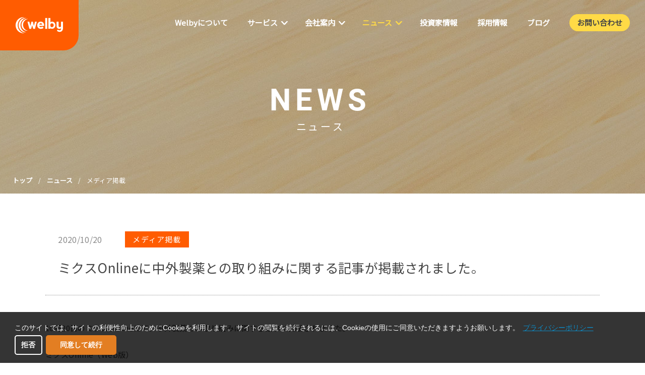

--- FILE ---
content_type: text/html
request_url: https://welby.jp/category/news/201020143000.html
body_size: 4310
content:
<!DOCTYPE html>
<html lang="ja">
<head prefix="og: http://ogp.me/ns# fb: http://ogp.me/ns/fb# website: http://ogp.me/ns/website#">
<meta charset="utf-8">
<title>ミクスOnlineに中外製薬との取り組みに関する記事が掲載されました。 | Welby(ウェルビー)</title>
<meta name="description" content="10月20日のミクスOnlineにて、中外製薬との取り組みに関する記事が掲載されました。 ミクスOnline（Web版） 中外製薬　がん患者サポートプログラムをPHRで提供開始　テセントリクの適正使用推進 https://www.mixon...">
<meta name="keywords" content="Welby,ウェルビー,ニュース">
<script src="/assets/js/viewport.js"></script>
<meta name="format-detection" content="telephone=no">
<script src="/assets/vendor/modernizr/modernizr-custom.min.js"></script>
<link type="text/css" rel="stylesheet" href="/assets/css/main.css" media="all">
<script src="https://ajax.googleapis.com/ajax/libs/jquery/3.3.1/jquery.min.js"></script>
<script>window.jQuery || document.write('<script src="/assets/vendor/jquery/jquery-3.3.1.min.js"><\/script>');</script>
<script src="/assets/vendor/jquery/jquery.cookie.min.js"></script>
<link rel="canonical" href="https://welby.jp/category/news/201020143000.html">
<!-- local file-->
<meta property="og:title" content="メディア掲載 | ニュース">
<meta property="og:description" content="10月20日のミクスOnlineにて、中外製薬との取り組みに関する記事が掲載されました。 ミクスOnline（Web版） 中外製薬　がん患者サポートプログラムをPHRで提供開始　テセントリクの適正使用推進 https://www.mixon...">
<meta property="og:type" content="article">
<meta property="og:url" content="https://welby.jp/category/news/201020143000.html">
<meta property="og:site_name" content="Welby(ウェルビー)">
<meta property="og:image" content="/assets/img/common/ogp.png">
<link type="text/css" rel="stylesheet" href="/assets/css/page/news.css" media="all">
<style>
/*-----------------------------------
CMSで指定した色が出力される
.link-カテゴリー名
.label-カテゴリー名
------------------------------------*/

    .label-notice{
        background:#ee4b71;
    }
    .link-notice{
        color:#ee4b71;
    }
    .link-notice:hover{
        background:#ee4b71;
        border:1px solid #ee4b71;
    }

    .label-event{
        background:#2fc487;
    }
    .link-event{
        color:#2fc487;
    }
    .link-event:hover{
        background:#2fc487;
        border:1px solid #2fc487;
    }

    .label-pressrelese{
        background:#2fadc4;
    }
    .link-pressrelese{
        color:#2fadc4;
    }
    .link-pressrelese:hover{
        background:#2fadc4;
        border:1px solid #2fadc4;
    }

    .label-media{
        background:#ff5c00;
    }
    .link-media{
        color:#ff5c00;
    }
    .link-media:hover{
        background:#ff5c00;
        border:1px solid #ff5c00;
    }

    .label-company{
        background:#b2c22c;
    }
    .link-company{
        color:#b2c22c;
    }
    .link-company:hover{
        background:#b2c22c;
        border:1px solid #b2c22c;
    }

    .label-clinic{
        background:#f0a522;
    }
    .link-clinic{
        color:#f0a522;
    }
    .link-clinic:hover{
        background:#f0a522;
        border:1px solid #f0a522;
    }

    .label-cat{
        background:#acacac;
    }
    .link-cat{
        color:#acacac;
    }
    .link-cat:hover{
        background:#acacac;
        border:1px solid #acacac;
    }

</style>
<!-- /local file -->
</head>
<body id="p-news-detail">

<div id="container">

<!-- header -->
<header id="header">
    <div class="header__inner">
        <div class="header__item-menu-triger"><div class="ic"><span>&nbsp;</span></div></div>
           <a href="/" class="header__item-logo">welby</a>
        <nav class="globalnav">
            <div class="globalnav__inner">
            <ul>
                <li><a href="/" class="globalnav__item-btn">トップページ</a></li>
                <li><a href="/about/" class="globalnav__item-btn"><span>Welbyについて</span></a></li>
                <li class="globalnav__submenu-wrap"><a href="/service/" class="globalnav__item-menu-triger globalnav__item-btn"><span>サービス</span></a>
                <ul class="globalnav__item-submenu">
                    <li><a href="/service/">サービストップ</a></li>
                    <li><a href="/faq/">よくあるご質問</a></li>
                </ul></li>
                <li class="globalnav__submenu-wrap"><a href="/company/" class="globalnav__item-menu-triger globalnav__item-btn"><span>会社案内</span></a>
                <ul class="globalnav__item-submenu">
                    <li><a href="/company/">会社案内トップ</a></li>
                    <li><a href="/company/message/">代表メッセージ</a></li>
                    <li><a href="/company/about/">企業情報</a></li>
                    <li><a href="/company/members/">役員・アドバイザー紹介</a></li>
                </ul></li>
                <li class="globalnav__submenu-wrap"><a href="/category/news/" class="globalnav__item-menu-triger globalnav__item-btn"><span>ニュース</span></a>
                <ul class="globalnav__item-submenu">
                    <li><a href="/category/news/">ニューストップ</a></li>
        <li><a href="/category/news/notice/">お知らせ</a></li>        <li><a href="/category/news/pressrelese/">プレスリリース</a></li>        <li><a href="/category/news/media/">メディア掲載</a></li>        <li><a href="/category/news/event/">イベント</a></li>        <li><a href="/category/news/clinic/">医療・研究機関との取り組み</a></li>        <li><a href="/category/news/company/">企業・行政との取り組み</a></li>
                </ul></li>
                <li><a href="/ir/" class="globalnav__item-btn"><span>投資家情報</span></a></li>
                <li><a href="/recruit/" class="globalnav__item-btn"><span>採用情報</span></a></li>
                <li><a href="https://media.welby.jp/" class="globalnav__item-btn"><span>ブログ</span></a></li>
                <li><a href="/contact/" class="globalnav__item-contact globalnav__item-btn"><span>お問い合わせ</span></a></li>
            </ul>
            </div>
        </nav>
    </div>
</header>
<!-- /header -->
<!-- main -->
<main id="main">

<!-- mv-area -->
<div class="mv-area mv-area--cmn">
    <div class="pagetitle"><span class="pagetitle__item-en">NEWS</span><span class="pagetitle__item-jp">ニュース</span></div>
    <ul class="breadcrumb">
        <li><a href="/">トップ</a></li>
        <li><a href="/category/news/">ニュース</a></li>
        <li><span>メディア掲載</span></li>
    </ul>
</div>
<!-- /mv-area -->
<div id="contents-area">
<div class="cmn__inner-type01">
<section class="section newsarticle">
<header class="section-header">
    <div class="newsarticle__info">
        <div class="newsarticle__date">2020/10/20</div>
       <div class="newsarticle__label label-media">メディア掲載</div>
    </div>
    <h1 class="newsarticle__ttl">ミクスOnlineに中外製薬との取り組みに関する記事が掲載されました。</h1>
</header>

<div class="section-body">
<div class="newsarticle__detail">
<p>10月20日のミクスOnlineにて、中外製薬との取り組みに関する記事が掲載されました。</p>

<p>ミクスOnline（Web版）<br />
中外製薬　がん患者サポートプログラムをPHRで提供開始　テセントリクの適正使用推進<br />
<a href="https://www.mixonline.jp/tabid55.html?artid=70027">https://www.mixonline.jp/tabid55.html?artid=70027</a></p>

<p>【以下、記事より一部抜粋】<br />
---------------<br />
中外製薬とウェルビーは10月19日、ウェルビーが無料で提供するがん患者支援PHR(Personal Health Record)サービス「WelbyマイカルテONC」を用いて、がん免疫療法薬・テセントリクの適正使用支援を目的とする患者サポートプログラムを提供すると発表した。・・・<br />
---------------</p>
</div><!--/newsarticle__detail-->
</div><!--/section-body-->

<div class="section-bottom">
    <div class="newsarticle__aroundLink">
        <a href="https://welby.jp/category/news/201019153000.html" class="cmn__btn-type04 cmn__btn-type04--arrow-l"><span>PREV</span></a>
        <a href="https://welby.jp/category/news/201020143500.html" class="cmn__btn-type04 cmn__btn-type04--arrow-r"><span>NEXT</span></a>
    </div>
    <div class="newsarticle__btn">
        <a href="/category/news/" class="cmn__btn-news cmn__btn-news--arrow-l"><span>ニュース一覧へ戻る</span></a>
    </div>
</div><!--/section-bottom-->

</section>
</div><!-- /cmn__inner-type01-->
</div><!-- /contents-area -->


</main>
<!-- /main -->

<!-- footer -->
<footer id="footer">
    <div class="footer-area01">
        <a href="#" class="pagetop txt-en">PAGETOP</a>
    </div>
    <div class="footer-area02">
        <div class="footer-area02__inner">
            <ul>
                <li><a href="/">トップページ</a></li>
                <li><a href="/about/">Welbyについて</a></li>
            </ul>
            <ul>
                <li><a href="/service/" class="footer__item-menu-triger">サービス</a>
                <ul>
                    <li><a href="/service/">サービストップ</a></li>
                    <li><a href="/faq/">よくあるご質問</a></li>
                </ul></li>
            </ul>
            <ul>
                <li><a href="/company/" class="footer__item-menu-triger">会社案内</a>
                <ul>
                    <li><a href="/company/">会社案内トップ</a></li>
                    <li><a href="/company/message/">代表メッセージ</a></li>
                    <li><a href="/company/about/">企業情報</a></li>
                    <li><a href="/company/members/">役員・アドバイザー紹介</a></li>
                </ul></li>
            </ul>
            <ul>
                <li><a href="/category/news/" class="footer__item-menu-triger">ニュース</a>
                <ul>
                    <li><a href="/category/news/">ニューストップ</a></li>
        <li><a href="/category/news/notice/">お知らせ</a></li>        <li><a href="/category/news/pressrelese/">プレスリリース</a></li>        <li><a href="/category/news/media/">メディア掲載</a></li>        <li><a href="/category/news/event/">イベント</a></li>        <li><a href="/category/news/clinic/">医療・研究機関との取り組み</a></li>        <li><a href="/category/news/company/">企業・行政との取り組み</a></li>
                </ul></li>
            </ul>
            <ul>
                <li><a href="/ir/">投資家情報</a></li>
                <li><a href="/recruit/">採用情報</a></li>
                <li><a href="/contact/">お問い合わせ</a></li>
            </ul>
            <ul>
                <li><a href="https://media.welby.jp/">ブログ</a></li>
            </ul>
        </div>
    </div>
    <div class="footer-area03">
        <div class="footer-area03__inner">
            <div class="footer-area03__menu-wrap">
                <ul>
                    <li><a href="/privacy/">プライバシーポリシー</a></li>
                    <li><a href="/tokushoho/">特定商取引法に基づく表記</a></li>
                    <li><a href="/information-security/">情報セキュリティ基本方針</a></li>
                    <li><a href="/information-security/#cloud_security">クラウドセキュリティ基本方針</a></li>
                	<li><a href="/348dbcf26b81baccf2e43d37d95f62839468e7a2.pdf">セキュリティホワイトペーパー</a></li>
                	<li><a href="/term_of_use/">Welbyサービス利用規約</a></li>
                	<li><a href="/environment/">環境方針</a></li>
                    <li><a href="/sitemap/">サイトマップ</a></li>
                </ul>
            </div>
            <div class="footer-area03__block">
                <div class="footer-area03__npx">
                    <img src="/2023/GROWTH.png" alt="JPX" width="44">
                    <p>株式会社Welbyは、<br>東京証券取引所グロース市場に上場しています。<br><a href="/ir/stock/">当社の株式基本情報へ</a></p>
                </div>
                <div class="footer-area03__isms_anab_isms-ac">
                <img src="/assets/img/common/isms_logo_210513.png" alt="ISO27001/ISO27017" width="120">                
                </div>
                <div class="footer-area03__logo">
                    <img src="/assets/img/common/logo_o.svg" alt="welby">
                    <small class="copyright txt-en">&copy; Welby, Inc.</small>
                </div>
            </div>
        </div>
    </div>
</footer>
<!-- footer -->

</div>
<!-- /container -->
<div class="cc-revoke cc-bottom">Cookie Policy</div>
<div class="cc-window cc-banner cc-theme-classic cc-bottom">
  <!--googleoff: all-->
  <span id="cookieconsent:desc" class="cc-message">このサイトでは、サイトの利便性向上のためにCookieを利用します。 サイトの閲覧を続行されるには、Cookieの使用にご同意いただきますようお願いします。
    <a class="cc-link" href="https://welby.jp/privacy/" target="_blank">プライバシーポリシー</a>
  </span>
  <div class="cc-compliance cc-highlight">
    <a aria-label="deny cookies" role="button" class="cc-btn cc-deny">拒否</a>
    <a aria-label="allow cookies" role="button" class="cc-btn cc-allow">同意して続行</a>
  </div>
  <!--googleon: all-->
</div>

<script src="/assets/vendor/jquery/jquery.easing.1.3.js"></script>
<script src="/assets/vendor/matchHeight/jquery.matchHeight-min.js"></script>
<script src="/assets/vendor/inview/jquery.inview.js"></script>
<script src="/assets/vendor/picturefill/picturefill.js"></script>
<script src="/assets/js/common.min.js"></script>

<script>
$(function(){

    function loadGoogleAnalytics() {
        $.getScript("https://www.googletagmanager.com/gtag/js?id=UA-42652562-6");
        window.dataLayer = window.dataLayer || [];
        function gtag(){dataLayer.push(arguments);}
        gtag('js', new Date());
    　　gtag.async = true;
        gtag('config', 'UA-42652562-6');
        var dataEvents = document.querySelectorAll('*[data-event]');
        for (var i = 0; i < dataEvents.length; i++) {
            (function(dataEvent){
                dataEvent.addEventListener('click',function(){
                var dispDataEvent = dataEvent.getAttribute('data-event');
                var arrayDataEvent = dispDataEvent.split("-");
                var dispDataEventCategory = arrayDataEvent[1];
                console.log(dispDataEventCategory);
                    gtag('event','click', {'event_category':dispDataEventCategory, 'event_label':dispDataEvent, 'value':1});
                },false);
            })(dataEvents[i]);
        }

    }

    var cookieName = 'welby';

    if ($.cookie(cookieName)) {
        $('.cc-window').hide();
        loadGoogleAnalytics();
    } else {
        $('.cc-window').show();
        $('.cc-revoke').hide();
    }

    $('.cc-allow').click(function() {
        // Cookie 利用同意
        $('.cc-window').hide();
        $.cookie(cookieName, 1, { expires:7, path:'/'});
        loadGoogleAnalytics();
        
    });

    $('.cc-deny').click(function() {
        // Cookie 利用拒否
        $('.cc-window').hide();
        $('.cc-revoke').show();
        $.removeCookie(cookieName,{ path:'/'});
    });

    $('.cc-revoke').click(function() {
        $('.cc-window').show();
        $('.cc-revoke').hide();
    })
});
</script>

<!-- local file-->
<!-- /local file -->
<script type="application/ld+json">
{
  "@context": "http://schema.org",
  "@type": "BreadcrumbList",
  "itemListElement": [
    {
      "@type": "ListItem",
      "position": 1,
      "item": {
        "@id": "https://welby.jp/",
        "name": "ホーム"
      }
    }, {
      "@type": "ListItem",
      "position": 2,
      "item": {
        "@id": "https://welby.jp/category/news/",
        "name": "ニュース"
      }
    }, {
      "@type": "ListItem",
      "position": 3,
      "item": {
        "@id": "https://welby.jp/category/news/201020143000.html",
        "name": "ニュース詳細"
      }
    }
  ]
}
</script>
</body>
</html>

--- FILE ---
content_type: text/css
request_url: https://welby.jp/assets/css/main.css
body_size: 21105
content:
@charset "UTF-8";
/* http://meyerweb.com/eric/tools/css/reset/ 
   v2.0 | 20110126
   License: none (public domain)
*/
@import url("https://fonts.googleapis.com/css?family=Noto+Sans+JP&display=swap");
html, body, div, span, applet, object, iframe,
h1, h2, h3, h4, h5, h6, p, blockquote, pre,
a, abbr, acronym, address, big, cite, code,
del, dfn, em, img, ins, kbd, q, s, samp,
small, strike, strong, sub, sup, tt, var,
b, u, i, center,
dl, dt, dd, ol, ul, li,
fieldset, form, label, legend,
table, caption, tbody, tfoot, thead, tr, th, td,
article, aside, canvas, details, embed,
figure, figcaption, footer, header, hgroup,
menu, nav, output, ruby, section, summary,
time, mark, audio, video {
  margin: 0;
  padding: 0;
  border: 0;
  font-size: 100%;
  font: inherit;
  vertical-align: baseline; }

/* HTML5 display-role reset for older browsers */
article, aside, details, figcaption, figure,
footer, header, hgroup, menu, nav, section {
  display: block; }

body {
  line-height: 1; }

ol, ul {
  list-style: none; }

blockquote, q {
  quotes: none; }

blockquote:before, blockquote:after,
q:before, q:after {
  content: '';
  content: none; }

table {
  border-collapse: collapse;
  border-spacing: 0; }

html, body, div, dl, dt, dd, ul, ol, li, h1, h2, h3, h4, h5, h6, pre, code, form, fieldset, legend, input, textarea, p, blockquote, th, td, figure, figcaption {
  margin: 0;
  padding: 0; }

html {
  font-size: 55%;
  -webkit-tap-highlight-color: rgba(222, 222, 222, 0.2);
  height: 100%;
  -ms-touch-action: manipulation;
  -webkit-text-size-adjust: 100%;
  -webkit-animation: loaded 0.2s ease 0.1s;
  -moz-animation: loaded 0.2s ease 0.1s;
  animation: loaded 0.2s ease 0.1s;
  -webkit-animation-fill-mode: both;
  -moz-animation-fill-mode: both;
  animation-fill-mode: both; }
  @media print, screen and (min-width: 375px) {
    html {
      font-size: 62.5%; } }

html,
body {
  width: 100%;
  -webkit-font-smoothing: antialiased;
  min-width: 320px; }
  @media print, screen and (min-width: 768px) {
    html,
    body {
      min-width: 960px; } }

body {
  font-size: 10px;
  font-size: 1rem;
  font-weight: 400;
  line-height: 1;
  color: #464646;
  min-height: 100%;
  background: #fff;
  position: relative; }

@-webkit-keyframes loaded {
  0% {
    opacity: 0; }
  100% {
    opacity: 1; } }
@-moz-keyframes loaded {
  0% {
    opacity: 0; }
  100% {
    opacity: 1; } }
@keyframes loaded {
  0% {
    opacity: 0; }
  100% {
    opacity: 1; } }
#container {
  -webkit-overflow-scrolling: touch;
  position: relative;
  width: 100%;
  height: 100%;
  min-height: 100vh;
  display: block; }

main,
#main,
section {
  display: block;
  position: relative; }

main {
  min-height: 70vh;
  font-size: 13px;
  font-size: 1.3rem;
  font-weight: 400;
  letter-spacing: 0.025em;
  line-height: 1.9;
  text-align: center; }
  @media print, screen and (min-width: 768px) {
    main {
      font-size: 15px;
      font-size: 1.5rem;
      line-height: 2; } }

* {
  -webkit-box-sizing: border-box;
  -moz-box-sizing: border-box;
  -o-box-sizing: border-box;
  -ms-box-sizing: border-box;
  box-sizing: border-box; }

#container.is-scroll {
  position: fixed; }

.sp-visible {
  display: block; }

.pc-visible {
  display: none; }

@media print, screen and (min-width: 0px) and (max-width: 479px) {
  #container {
    min-width: 300px;
    max-width: 479px; } }
@media print, screen and (min-width: 480px) and (max-width: 767px) {
  #container {
    min-width: 450px;
    max-width: 768px; } }
@media print, screen and (min-width: 768px) {
  #container {
    min-width: 738px;
    max-width: initial;
    max-width: auto; }

  .sp-visible {
    display: none; }

  .pc-visible {
    display: block; } }
@media print, screen and (min-width: 1028px) {
  #container {
    min-width: 998px; } }
body.is-open {
  height: 100vh;
  overflow-y: hidden;
  position: fixed; }

@-webkit-keyframes fadeIn {
  0% {
    opacity: 0; }
  100% {
    opacity: 1; } }
@-moz-keyframes fadeIn {
  0% {
    opacity: 0; }
  100% {
    opacity: 1; } }
@keyframes fadeIn {
  0% {
    opacity: 0; }
  100% {
    opacity: 1; } }
#container {
  z-index: 1;
  text-align: center;
  overflow: hidden;
  padding: 0;
  position: relative;
  text-align: center;
  width: 100%;
  word-wrap: break-word;
  overflow-wrap: break-word; }
  #container.is-open {
    height: 100vh;
    overflow-y: hidden; }
  #container.is-open-search {
    height: 100vh;
    overflow-y: hidden; }
    @media print, screen and (min-width: 768px) {
      #container.is-open-search {
        height: auto !important; } }

@media print, screen and (min-width: 375px) {
  #container.is-open {
    height: 100.1vh; } }
.pc #container.is-open {
  height: 100vh; }
  @media print, screen and (min-width: 1024px) {
    .pc #container.is-open {
      height: auto !important; } }

#main {
  position: relative;
  z-index: 2; }

/* roboto-regular - latin */
@font-face {
  font-family: 'Roboto';
  font-style: normal;
  font-weight: 400;
  font-display: swap;
  src: local("Roboto"), local("Roboto-Regular"), url("/assets/fonts/roboto/roboto-v20-latin-regular.eot?#iefix") format("embedded-opentype"), url("/assets/fonts/roboto/roboto-v20-latin-regular.woff2") format("woff2"), url("/assets/fonts/roboto/roboto-v20-latin-regular.woff") format("woff"), url("/assets/fonts/roboto/roboto-v20-latin-regular.ttf") format("truetype"), url("/assets/fonts/roboto/roboto-v20-latin-regular.svg#Roboto") format("svg");
  /* Legacy iOS */ }
/* roboto-500 - latin */
@font-face {
  font-family: 'Roboto';
  font-style: normal;
  font-weight: 500;
  font-display: swap;
  src: local("Roboto Medium"), local("Roboto-Medium"), url("/assets/fonts/roboto/roboto-v20-latin-500.eot?#iefix") format("embedded-opentype"), url("/assets/fonts/roboto/roboto-v20-latin-500.woff2") format("woff2"), url("/assets/fonts/roboto/roboto-v20-latin-500.woff") format("woff"), url("/assets/fonts/roboto/roboto-v20-latin-500.ttf") format("truetype"), url("/assets/fonts/roboto/roboto-v20-latin-500.svg#Roboto") format("svg");
  /* Legacy iOS */ }
/* roboto-700 - latin */
@font-face {
  font-family: 'Roboto';
  font-style: normal;
  font-weight: 700;
  font-display: swap;
  src: local("Roboto Bold"), local("Roboto-Bold"), url("/assets/fonts/roboto/roboto-v20-latin-700.eot?#iefix") format("embedded-opentype"), url("/assets/fonts/roboto/roboto-v20-latin-700.woff2") format("woff2"), url("/assets/fonts/roboto/roboto-v20-latin-700.woff") format("woff"), url("/assets/fonts/roboto/roboto-v20-latin-700.ttf") format("truetype"), url("/assets/fonts/roboto/roboto-v20-latin-700.svg#Roboto") format("svg");
  /* Legacy iOS */ }
/*
@font-face {
  font-family: 'Noto Sans JP';
  font-style: normal;
  font-weight: 400;
  font-display: swap;
  src: local('NotoSansJP-Regular.otf'),
    url(//fonts.gstatic.com/ea/notosansjp/v5/NotoSansJP-Regular.woff2) format('woff2'),
    url(//fonts.gstatic.com/ea/notosansjp/v5/NotoSansJP-Regular.woff) format('woff'),
    url(//fonts.gstatic.com/ea/notosansjp/v5/NotoSansJP-Regular.otf) format('opentype');
}
@font-face {
  font-family: 'Noto Sans JP';
  font-style: normal;
  font-weight: 500;
  font-display: swap;
  src:url(//fonts.gstatic.com/ea/notosansjp/v5/NotoSansJP-Medium.woff2) format('woff2'),
    url(//fonts.gstatic.com/ea/notosansjp/v5/NotoSansJP-Medium.woff) format('woff'),
    url(//fonts.gstatic.com/ea/notosansjp/v5/NotoSansJP-Medium.otf) format('opentype');
}
@font-face {
  font-family: 'Noto Sans JP';
  font-style: normal;
  font-weight: 700;
  font-display: swap;
  src:url(//fonts.gstatic.com/ea/notosansjp/v5/NotoSansJP-Bold.woff2) format('woff2'),
    url(//fonts.gstatic.com/ea/notosansjp/v5/NotoSansJP-Bold.woff) format('woff'),
    url(//fonts.gstatic.com/ea/notosansjp/v5/NotoSansJP-Bold.otf) format('opentype');
}
*/
body, input, textarea, button, select {
  font-family: 'Noto Sans JP',"ヒラギノ角ゴ Pro W3" , "Hiragino Kaku Gothic Pro" , "Meiryo UI" , "メイリオ" , Meiryo , "ＭＳ Ｐゴシック" , "MS PGothic" , sans-serif; }

.txt-en {
  font-family: 'Roboto', monospace; }

.txt-mark {
  font-family: Osaka, "ＭＳ Ｐゴシック" , "MS PGothic" , sans-serif; }

#header {
  position: fixed;
  left: 0;
  top: 0;
  width: 100%;
  -webkit-transition: 0.3s;
  -moz-transition: 0.3s;
  -ms-transition: 0.3s;
  -o-transition: 0.3s;
  transition: 0.3s;
  z-index: 9999;
  background: transparent; }
  #header.is-scroll {
    background: rgba(255, 255, 255, 0.92); }
    @media print, screen and (min-width: 768px) {
      #header.is-scroll .header__inner,
      #header.is-scroll .header__item-logo {
        height: 90px; } }
    #header.is-scroll .header__item-menu-triger span::before,
    #header.is-scroll .header__item-menu-triger span::after,
    #header.is-scroll .header__item-menu-triger .ic span {
      background: #ff5c00; }
  @media print, screen and (min-width: 768px) {
    #header .globalnav {
      padding-top: 28px; } }

@media print, screen and (max-width: 767px) {
  #container.is-open #header.is-scroll {
    background: transparent; } }
#container.is-open .header__item-logo {
  background: url(../img/common/logo.svg) no-repeat center center;
  background-size: 73px auto; }
  @media print, screen and (min-width: 768px) {
    #container.is-open .header__item-logo {
      background: #ff5c00 url(../img/common/logo.svg) no-repeat center center;
      background-size: 96px auto; } }

@media print, screen and (min-width: 768px) {
  #header.is-scroll .header__item-logo {
    background: url(../img/common/logo_o.svg) no-repeat center center;
    background-size: 96px auto; } }

.header__inner {
  width: 100%;
  position: relative;
  height: 50px; }
  @media print, screen and (min-width: 768px) {
    .header__inner {
      height: 100px; } }

.header__item-logo {
  display: block;
  position: absolute;
  left: 0;
  top: 0;
  width: 98px;
  height: 50px;
  background-color: #ff5c00;
  background-image: url(../img/common/logo.svg);
  background-repeat: no-repeat;
  background-position: center center;
  background-size: 73px auto;
  -webkit-transition: height background-color 0.2s;
  -moz-transition: height background-color 0.2s;
  -ms-transition: height background-color 0.2s;
  -o-transition: height background-color 0.2s;
  transition: height background-color 0.2s;
  text-indent: 200%;
  white-space: nowrap;
  overflow: hidden;
  z-index: 2;
  border-radius: 0px 0px 15px 0px; }
  @media print, screen and (min-width: 768px) {
    .header__item-logo {
      width: 156px;
      height: 100px;
      background-size: 96px auto;
      -moz-transform: translate(0, 0);
      -o-transform: translate(0, 0);
      -ms-transform: translate(0, 0);
      -webkit-transform: translate(0, 0);
      transform: translate(0, 0);
      border-radius: 0px 0px 30px 0px; } }

.header__item-menu-triger {
  cursor: pointer;
  display: block;
  width: 50px;
  height: 50px;
  position: absolute;
  right: 0;
  top: 0;
  z-index: 9999;
  -webkit-transition: 0.2s;
  -moz-transition: 0.2s;
  -ms-transition: 0.2s;
  -o-transition: 0.2s;
  transition: 0.2s; }
  @media print, screen and (min-width: 768px) {
    .header__item-menu-triger {
      display: none !important; } }

.no-touchevents .header__item-menu-triger:hover {
  background: #ff5c00; }
.no-touchevents #header.is-scroll .header__item-menu-triger:hover .ic span,
.no-touchevents #header.is-scroll .header__item-menu-triger:hover .ic span::before,
.no-touchevents #header.is-scroll .header__item-menu-triger:hover .ic span::after {
  background: #fff; }

.header__item-menu-triger .ic {
  position: relative; }

.header__item-menu-triger .ic span {
  position: absolute;
  top: 24px;
  left: 14px;
  width: 14px;
  height: 2px;
  -webkit-transition: 0.2s;
  -moz-transition: 0.2s;
  -ms-transition: 0.2s;
  -o-transition: 0.2s;
  transition: 0.2s;
  background: #fff; }

.header__item-menu-triger span::before,
.header__item-menu-triger span::after {
  display: block;
  content: "";
  position: absolute;
  top: 50%;
  left: 0;
  width: 22px;
  height: 2px;
  background: #fff;
  border-radius: 1px;
  -webkit-transition: 0.2s;
  -moz-transition: 0.2s;
  -ms-transition: 0.2s;
  -o-transition: 0.2s;
  transition: 0.2s; }

.header__item-menu-triger span:before {
  margin-top: -8px; }

.header__item-menu-triger span:after {
  margin-top: 7px; }

.header__item-menu-triger.is-open span {
  background: transparent !important;
  left: 10px;
  width: 28px; }

.header__item-menu-triger.is-open span:before, .header__item-menu-triger.is-open span:after {
  margin-top: 0;
  width: 28px; }

.header__item-menu-triger.is-open span:before {
  transform: rotate(-45deg);
  -webkit-transform: rotate(-45deg); }

.header__item-menu-triger.is-open span:after {
  transform: rotate(-135deg);
  -webkit-transform: rotate(-135deg); }

.globalnav {
  text-align: center;
  position: fixed;
  top: 0;
  left: 0;
  width: 100%;
  height: 100vh;
  padding: 0;
  z-index: 9998;
  max-height: 100%;
  display: none;
  text-align: center; }
  @media print, screen and (min-width: 768px) {
    .globalnav {
      display: block !important;
      position: absolute;
      padding: 35px 0 0 170px;
      right: 20px;
      top: 0;
      left: auto;
      width: auto;
      background: transparent;
      z-index: 1; } }
  @media print, screen and (min-width: 1024px) {
    .globalnav {
      width: 85vw;
      max-width: 1200px; } }
  @media print, screen and (min-width: 1200px) {
    .globalnav {
      right: 30px; } }

.globalnav__inner {
  height: 100vh;
  overflow-y: auto;
  padding: 50px 0 140px; }
  @media print, screen and (min-width: 768px) {
    .globalnav__inner {
      overflow: visible;
      padding: 0;
      height: auto; } }
  @media print, screen and (min-width: 768px) {
    .globalnav__inner > ul {
      margin: 0 0 0 auto;
      display: -webkit-box;
      display: -moz-box;
      display: -ms-flexbox;
      display: -webkit-flex;
      display: flex;
      -webkit-justify-content: space-between;
      /* Safari */
      justify-content: space-between;
      -webkit-flex-wrap: wrap;
      /* Safari */
      flex-wrap: wrap;
      -webkit-align-content: stretch;
      /* Safari */
      align-content: stretch; } }
  .globalnav__inner > ul > li {
    position: relative;
    font-size: 18px;
    font-size: 1.8rem;
    font-weight: 700;
    letter-spacing: 0.075em;
    line-height: 1.1;
    text-align: center;
    -webkit-transition: 0.2s;
    -moz-transition: 0.2s;
    -ms-transition: 0.2s;
    -o-transition: 0.2s;
    transition: 0.2s; }
    @media print, screen and (min-width: 768px) {
      .globalnav__inner > ul > li {
        font-size: 11px;
        font-size: 1.1rem;
        letter-spacing: 0; } }
    @media print, screen and (min-width: 900px) {
      .globalnav__inner > ul > li {
        font-size: 12px;
        font-size: 1.2rem; } }
    @media print, screen and (min-width: 1024px) {
      .globalnav__inner > ul > li {
        font-size: 13px;
        font-size: 1.3rem; } }
    @media print, screen and (min-width: 1200px) {
      .globalnav__inner > ul > li {
        font-size: 15px;
        font-size: 1.5rem; } }
    @media print, screen and (min-width: 768px) {
      .globalnav__inner > ul > li:first-child {
        display: none !important; } }
  @media print, screen and (min-width: 768px) {
    .globalnav__inner li > ul {
      background: rgba(255, 255, 255, 0.92);
      border-radius: 10px;
      box-shadow: 0px 0px 5px rgba(0, 0, 0, 0.2); } }
  .globalnav__inner li li {
    font-size: 14px;
    font-size: 1.4rem;
    font-weight: 500; }
    @media print, screen and (min-width: 768px) {
      .globalnav__inner li li {
        font-size: 11px;
        font-size: 1.1rem;
        text-align: left; } }
    @media print, screen and (min-width: 1024px) {
      .globalnav__inner li li {
        font-size: 12px;
        font-size: 1.2rem; } }
    @media print, screen and (min-width: 1200px) {
      .globalnav__inner li li {
        font-size: 13px;
        font-size: 1.3rem; } }
  .globalnav__inner > ul > li > a {
    padding: 1.1em 2em 1.1em 2em;
    position: relative;
    display: block;
    text-decoration: none !important;
    color: #fff; }
    @media print, screen and (min-width: 768px) {
      .globalnav__inner > ul > li > a {
        display: table;
        padding: 0; } }
    @media print, screen and (min-width: 768px) {
      .globalnav__inner > ul > li > a > span {
        padding: 0 0.5em;
        display: table-cell;
        vertical-align: middle;
        height: 34px; } }
    @media print, screen and (min-width: 1024px) {
      .globalnav__inner > ul > li > a > span {
        padding: 0 0.75em; } }
    @media print, screen and (min-width: 1200px) {
      .globalnav__inner > ul > li > a > span {
        padding: 0 1em; } }
  .globalnav__inner li ul {
    display: none; }
  .globalnav__inner li.is-open {
    display: block; }
    .globalnav__inner li.is-open .globalnav__item-menu-triger {
      color: #ffda46; }
      @media print, screen and (min-width: 768px) {
        .globalnav__inner li.is-open .globalnav__item-menu-triger {
          color: #ff5c00 !important; } }
      .globalnav__inner li.is-open .globalnav__item-menu-triger::before {
        opacity: 0; }
      .globalnav__inner li.is-open .globalnav__item-menu-triger::after {
        opacity: 1; }
    .globalnav__inner li.is-open li:nth-child(1) {
      -webkit-animation: footermenu 0.3s ease 0.05s;
      -moz-animation: footermenu 0.3s ease 0.05s;
      animation: footermenu 0.3s ease 0.05s;
      -webkit-animation-fill-mode: both;
      -moz-animation-fill-mode: both;
      animation-fill-mode: both; }
    .globalnav__inner li.is-open li:nth-child(2) {
      -webkit-animation: footermenu 0.3s ease 0.1s;
      -moz-animation: footermenu 0.3s ease 0.1s;
      animation: footermenu 0.3s ease 0.1s;
      -webkit-animation-fill-mode: both;
      -moz-animation-fill-mode: both;
      animation-fill-mode: both; }
    .globalnav__inner li.is-open li:nth-child(3) {
      -webkit-animation: footermenu 0.3s ease 0.15s;
      -moz-animation: footermenu 0.3s ease 0.15s;
      animation: footermenu 0.3s ease 0.15s;
      -webkit-animation-fill-mode: both;
      -moz-animation-fill-mode: both;
      animation-fill-mode: both; }
    .globalnav__inner li.is-open li:nth-child(4) {
      -webkit-animation: footermenu 0.3s ease 0.2s;
      -moz-animation: footermenu 0.3s ease 0.2s;
      animation: footermenu 0.3s ease 0.2s;
      -webkit-animation-fill-mode: both;
      -moz-animation-fill-mode: both;
      animation-fill-mode: both; }
    .globalnav__inner li.is-open li:nth-child(5) {
      -webkit-animation: footermenu 0.3s ease 0.25s;
      -moz-animation: footermenu 0.3s ease 0.25s;
      animation: footermenu 0.3s ease 0.25s;
      -webkit-animation-fill-mode: both;
      -moz-animation-fill-mode: both;
      animation-fill-mode: both; }
    .globalnav__inner li.is-open li:nth-child(6) {
      -webkit-animation: footermenu 0.3s ease 0.3s;
      -moz-animation: footermenu 0.3s ease 0.3s;
      animation: footermenu 0.3s ease 0.3s;
      -webkit-animation-fill-mode: both;
      -moz-animation-fill-mode: both;
      animation-fill-mode: both; }
    .globalnav__inner li.is-open li:nth-child(7) {
      -webkit-animation: footermenu 0.3s ease 0.35s;
      -moz-animation: footermenu 0.3s ease 0.35s;
      animation: footermenu 0.3s ease 0.35s;
      -webkit-animation-fill-mode: both;
      -moz-animation-fill-mode: both;
      animation-fill-mode: both; }
    .globalnav__inner li.is-open li:nth-child(8) {
      -webkit-animation: footermenu 0.3s ease 0.4s;
      -moz-animation: footermenu 0.3s ease 0.4s;
      animation: footermenu 0.3s ease 0.4s;
      -webkit-animation-fill-mode: both;
      -moz-animation-fill-mode: both;
      animation-fill-mode: both; }
    .globalnav__inner li.is-open li:nth-child(9) {
      -webkit-animation: footermenu 0.3s ease 0.45s;
      -moz-animation: footermenu 0.3s ease 0.45s;
      animation: footermenu 0.3s ease 0.45s;
      -webkit-animation-fill-mode: both;
      -moz-animation-fill-mode: both;
      animation-fill-mode: both; }
    .globalnav__inner li.is-open li:nth-child(10) {
      -webkit-animation: footermenu 0.3s ease 0.5s;
      -moz-animation: footermenu 0.3s ease 0.5s;
      animation: footermenu 0.3s ease 0.5s;
      -webkit-animation-fill-mode: both;
      -moz-animation-fill-mode: both;
      animation-fill-mode: both; }
    .globalnav__inner li.is-open li:nth-child(11) {
      -webkit-animation: footermenu 0.3s ease 0.55s;
      -moz-animation: footermenu 0.3s ease 0.55s;
      animation: footermenu 0.3s ease 0.55s;
      -webkit-animation-fill-mode: both;
      -moz-animation-fill-mode: both;
      animation-fill-mode: both; }
    .globalnav__inner li.is-open li:nth-child(12) {
      -webkit-animation: footermenu 0.3s ease 0.6s;
      -moz-animation: footermenu 0.3s ease 0.6s;
      animation: footermenu 0.3s ease 0.6s;
      -webkit-animation-fill-mode: both;
      -moz-animation-fill-mode: both;
      animation-fill-mode: both; }
    .globalnav__inner li.is-open li:nth-child(13) {
      -webkit-animation: footermenu 0.3s ease 0.65s;
      -moz-animation: footermenu 0.3s ease 0.65s;
      animation: footermenu 0.3s ease 0.65s;
      -webkit-animation-fill-mode: both;
      -moz-animation-fill-mode: both;
      animation-fill-mode: both; }
    .globalnav__inner li.is-open li:nth-child(14) {
      -webkit-animation: footermenu 0.3s ease 0.7s;
      -moz-animation: footermenu 0.3s ease 0.7s;
      animation: footermenu 0.3s ease 0.7s;
      -webkit-animation-fill-mode: both;
      -moz-animation-fill-mode: both;
      animation-fill-mode: both; }
    .globalnav__inner li.is-open li:nth-child(15) {
      -webkit-animation: footermenu 0.3s ease 0.75s;
      -moz-animation: footermenu 0.3s ease 0.75s;
      animation: footermenu 0.3s ease 0.75s;
      -webkit-animation-fill-mode: both;
      -moz-animation-fill-mode: both;
      animation-fill-mode: both; }
    .globalnav__inner li.is-open li:nth-child(16) {
      -webkit-animation: footermenu 0.3s ease 0.8s;
      -moz-animation: footermenu 0.3s ease 0.8s;
      animation: footermenu 0.3s ease 0.8s;
      -webkit-animation-fill-mode: both;
      -moz-animation-fill-mode: both;
      animation-fill-mode: both; }
    .globalnav__inner li.is-open li:nth-child(17) {
      -webkit-animation: footermenu 0.3s ease 0.85s;
      -moz-animation: footermenu 0.3s ease 0.85s;
      animation: footermenu 0.3s ease 0.85s;
      -webkit-animation-fill-mode: both;
      -moz-animation-fill-mode: both;
      animation-fill-mode: both; }
    .globalnav__inner li.is-open li:nth-child(18) {
      -webkit-animation: footermenu 0.3s ease 0.9s;
      -moz-animation: footermenu 0.3s ease 0.9s;
      animation: footermenu 0.3s ease 0.9s;
      -webkit-animation-fill-mode: both;
      -moz-animation-fill-mode: both;
      animation-fill-mode: both; }
    .globalnav__inner li.is-open li:nth-child(19) {
      -webkit-animation: footermenu 0.3s ease 0.95s;
      -moz-animation: footermenu 0.3s ease 0.95s;
      animation: footermenu 0.3s ease 0.95s;
      -webkit-animation-fill-mode: both;
      -moz-animation-fill-mode: both;
      animation-fill-mode: both; }
    .globalnav__inner li.is-open li:nth-child(20) {
      -webkit-animation: footermenu 0.3s ease 1s;
      -moz-animation: footermenu 0.3s ease 1s;
      animation: footermenu 0.3s ease 1s;
      -webkit-animation-fill-mode: both;
      -moz-animation-fill-mode: both;
      animation-fill-mode: both; }
  .globalnav__inner .globalnav__submenu-wrap.is-open .globalnav__item-submenu {
    display: block !important; }
    @media print, screen and (min-width: 768px) {
      .globalnav__inner .globalnav__submenu-wrap.is-open .globalnav__item-submenu {
        display: block !important; } }
  @media print, screen and (min-width: 768px) {
    .globalnav__inner .globalnav__item-submenu {
      position: absolute;
      display: none;
      top: 65px;
      left: 50%;
      -moz-transform: translate(-50%, 0);
      -o-transform: translate(-50%, 0);
      -ms-transform: translate(-50%, 0);
      -webkit-transform: translate(-50%, 0);
      transform: translate(-50%, 0);
      width: 240px; } }
  .globalnav__inner .globalnav__item-submenu a {
    display: inline-block;
    padding: 1.2em 2em 1.2em 2em;
    color: #fff;
    text-decoration: none !important; }
    @media print, screen and (min-width: 768px) {
      .globalnav__inner .globalnav__item-submenu a {
        display: block;
        color: #464646;
        padding: 0.8em 2.5em 0.8em 1.5em;
        text-decoration: none !important; } }
  @media print, screen and (min-width: 768px) {
    .globalnav__inner .globalnav__item-submenu li:nth-child(1) a {
      border-radius: 10px 10px 0px 0px; } }
  @media print, screen and (min-width: 768px) {
    .globalnav__inner .globalnav__item-submenu li:last-child a {
      border-radius: 0px 0px 10px 10px; } }
  .globalnav__inner .globalnav__item-menu-triger::before, .globalnav__inner .globalnav__item-menu-triger::after {
    position: absolute;
    right: 15px;
    top: 50%;
    content: '';
    width: 14px;
    height: 9px;
    z-index: 2;
    -moz-transform: translate(0, -50%);
    -o-transform: translate(0, -50%);
    -ms-transform: translate(0, -50%);
    -webkit-transform: translate(0, -50%);
    transform: translate(0, -50%); }
    @media print, screen and (min-width: 768px) {
      .globalnav__inner .globalnav__item-menu-triger::before, .globalnav__inner .globalnav__item-menu-triger::after {
        right: 10px;
        width: 10px; } }
    @media print, screen and (min-width: 1024px) {
      .globalnav__inner .globalnav__item-menu-triger::before, .globalnav__inner .globalnav__item-menu-triger::after {
        width: 12px; } }
    @media print, screen and (min-width: 1200px) {
      .globalnav__inner .globalnav__item-menu-triger::before, .globalnav__inner .globalnav__item-menu-triger::after {
        width: 13px; } }
  .globalnav__inner .globalnav__item-menu-triger::before {
    background: url(../img/common/ic_arrow-down.svg) no-repeat center center;
    background-size: contain; }
  .globalnav__inner .globalnav__item-menu-triger::after {
    opacity: 0;
    background: url(../img/common/ic_arrow-up-y.svg) no-repeat center center;
    background-size: contain; }
    @media print, screen and (min-width: 768px) {
      .globalnav__inner .globalnav__item-menu-triger::after {
        background: url(../img/common/ic_arrow-down-o.svg) no-repeat center center;
        background-size: contain; } }
  @media print, screen and (min-width: 768px) {
    .globalnav__inner .globalnav__item-menu-triger span {
      padding-right: 2em; } }
  .globalnav__inner .globalnav__item-contact {
    background: #ffda46;
    margin: 20px auto 0;
    display: table;
    width: 190px;
    border-radius: 22.5px;
    padding: 0 !important; }
    @media print, screen and (min-width: 768px) {
      .globalnav__inner .globalnav__item-contact {
        margin-top: 0;
        margin-left: 1em;
        border-radius: 17px;
        width: auto; } }
    .globalnav__inner .globalnav__item-contact > span {
      display: table-cell;
      vertical-align: middle;
      height: 45px;
      color: #464646;
      padding: 0 1em; }
      @media print, screen and (min-width: 768px) {
        .globalnav__inner .globalnav__item-contact > span {
          height: 34px; } }

/*
.no-touchevents{
    .globalnav__item-menu-triger + ul > li:first-child{
        @include mq(l){
            display: none !important;
        }
    }
}
*/
@media print, screen and (min-width: 768px) {
  #header.is-scroll::after {
    content: '';
    width: 100%;
    height: 1px;
    background: #eee;
    position: absolute;
    left: 0;
    bottom: 0; } }
#header.is-scroll .globalnav__inner > ul > li > a {
  color: #464646; }
#header.is-scroll .globalnav__item-menu-triger::before {
  background: url(../img/common/ic_arrow-down-b.svg) no-repeat center center;
  background-size: contain; }

.no-touchevents .globalnav__inner > ul > li > a:hover {
  color: #ffda46; }
  @media print, screen and (min-width: 768px) {
    .no-touchevents .globalnav__inner > ul > li > a:hover {
      color: #ff5c00 !important; } }
.no-touchevents .globalnav__item-submenu a {
  -webkit-transition: 0.2s;
  -moz-transition: 0.2s;
  -ms-transition: 0.2s;
  -o-transition: 0.2s;
  transition: 0.2s; }
  .no-touchevents .globalnav__item-submenu a:hover {
    color: #ffda46; }
    @media print, screen and (min-width: 768px) {
      .no-touchevents .globalnav__item-submenu a:hover {
        color: #464646;
        background: #fef3c6; } }
.no-touchevents .globalnav__item-contact {
  -webkit-transition: 0.2s;
  -moz-transition: 0.2s;
  -ms-transition: 0.2s;
  -o-transition: 0.2s;
  transition: 0.2s; }
  .no-touchevents .globalnav__item-contact:hover {
    background: #fef3c6; }
    @media print, screen and (min-width: 768px) {
      .no-touchevents .globalnav__item-contact:hover {
        background: #fef3c6; } }
@media print, screen and (min-width: 768px) {
  .no-touchevents #header.is-scroll .globalnav__submenu-wrap.is-open > a {
    color: #ff5c00; } }

@-webkit-keyframes menu {
  0% {
    opacity: 0;
    -moz-transform: translate(-10%, 0);
    -o-transform: translate(-10%, 0);
    -ms-transform: translate(-10%, 0);
    -webkit-transform: translate(-10%, 0);
    transform: translate(-10%, 0); }
  100% {
    opacity: 1;
    -moz-transform: translate(0, 0);
    -o-transform: translate(0, 0);
    -ms-transform: translate(0, 0);
    -webkit-transform: translate(0, 0);
    transform: translate(0, 0); } }
@-moz-keyframes menu {
  0% {
    opacity: 0;
    -moz-transform: translate(-10%, 0);
    -o-transform: translate(-10%, 0);
    -ms-transform: translate(-10%, 0);
    -webkit-transform: translate(-10%, 0);
    transform: translate(-10%, 0); }
  100% {
    opacity: 1;
    -moz-transform: translate(0, 0);
    -o-transform: translate(0, 0);
    -ms-transform: translate(0, 0);
    -webkit-transform: translate(0, 0);
    transform: translate(0, 0); } }
@keyframes menu {
  0% {
    opacity: 0;
    -moz-transform: translate(-10%, 0);
    -o-transform: translate(-10%, 0);
    -ms-transform: translate(-10%, 0);
    -webkit-transform: translate(-10%, 0);
    transform: translate(-10%, 0); }
  100% {
    opacity: 1;
    -moz-transform: translate(0, 0);
    -o-transform: translate(0, 0);
    -ms-transform: translate(0, 0);
    -webkit-transform: translate(0, 0);
    transform: translate(0, 0); } }
@-webkit-keyframes menu2 {
  0% {
    opacity: 1;
    -moz-transform: translate(-10%, 0);
    -o-transform: translate(-10%, 0);
    -ms-transform: translate(-10%, 0);
    -webkit-transform: translate(-10%, 0);
    transform: translate(-10%, 0); }
  100% {
    opacity: 1;
    -moz-transform: translate(0, 0);
    -o-transform: translate(0, 0);
    -ms-transform: translate(0, 0);
    -webkit-transform: translate(0, 0);
    transform: translate(0, 0); } }
@-moz-keyframes menu2 {
  0% {
    opacity: 1;
    -moz-transform: translate(-10%, 0);
    -o-transform: translate(-10%, 0);
    -ms-transform: translate(-10%, 0);
    -webkit-transform: translate(-10%, 0);
    transform: translate(-10%, 0); }
  100% {
    opacity: 1;
    -moz-transform: translate(0, 0);
    -o-transform: translate(0, 0);
    -ms-transform: translate(0, 0);
    -webkit-transform: translate(0, 0);
    transform: translate(0, 0); } }
@keyframes menu2 {
  0% {
    opacity: 1;
    -moz-transform: translate(-10%, 0);
    -o-transform: translate(-10%, 0);
    -ms-transform: translate(-10%, 0);
    -webkit-transform: translate(-10%, 0);
    transform: translate(-10%, 0); }
  100% {
    opacity: 1;
    -moz-transform: translate(0, 0);
    -o-transform: translate(0, 0);
    -ms-transform: translate(0, 0);
    -webkit-transform: translate(0, 0);
    transform: translate(0, 0); } }
@media print, screen and (min-width: 768px) {
  body[id*="p-faq"] #header .globalnav__inner > ul > li:nth-child(3) .globalnav__item-menu-triger,
  body[id*="p-service"] #header .globalnav__inner > ul > li:nth-child(3) .globalnav__item-menu-triger,
  body[id*="p-company"] #header .globalnav__inner > ul > li:nth-child(4) .globalnav__item-menu-triger,
  body[id*="p-news"] #header .globalnav__inner > ul > li:nth-child(5) .globalnav__item-menu-triger {
    color: #ffda46; } }
@media print, screen and (min-width: 768px) {
  body[id*="p-faq"] #header .globalnav__inner > ul > li:nth-child(3) .globalnav__item-menu-triger::before,
  body[id*="p-service"] #header .globalnav__inner > ul > li:nth-child(3) .globalnav__item-menu-triger::before,
  body[id*="p-company"] #header .globalnav__inner > ul > li:nth-child(4) .globalnav__item-menu-triger::before,
  body[id*="p-news"] #header .globalnav__inner > ul > li:nth-child(5) .globalnav__item-menu-triger::before {
    background: url(../img/common/ic_arrow-down-y.svg) no-repeat center center;
    background-size: contain; } }

@media print, screen and (min-width: 768px) {
  body[id*="p-about"] #header .globalnav__inner > ul > li:nth-child(2) .globalnav__item-btn,
  body[id*="p-ir"] #header .globalnav__inner > ul > li:nth-child(6) .globalnav__item-btn,
  body[id*="p-recruit"] #header .globalnav__inner > ul > li:nth-child(7) .globalnav__item-btn {
    color: #ffda46; } }

#footer {
  margin-top: 40px;
  position: relative;
  padding-bottom: 70px; }
  @media print, screen and (min-width: 768px) {
    #footer {
      margin-top: 80px; } }
  #footer .footer-area01 {
    background: #333333;
    text-align: center;
    width: 100%; }
    #footer .footer-area01 a {
      position: relative;
      font-size: 9px;
      font-size: 0.9rem;
      line-height: 1;
      letter-spacing: 0.01em;
      text-indent: 0.01em;
      color: #fff;
      text-decoration: none !important;
      display: block;
      padding: 35px 0 7px; }
      @media print, screen and (min-width: 768px) {
        #footer .footer-area01 a {
          font-size: 12px;
          font-size: 1.2rem; } }
      #footer .footer-area01 a::before {
        position: absolute;
        left: 50%;
        top: 10px;
        content: '';
        width: 22px;
        height: 22px;
        background: url(../img/common/ic_pagetop.svg) no-repeat center center;
        background-size: contain;
        -moz-transform: translate(-50%, 0);
        -o-transform: translate(-50%, 0);
        -ms-transform: translate(-50%, 0);
        -webkit-transform: translate(-50%, 0);
        transform: translate(-50%, 0); }
  #footer .footer-area02 {
    text-align: center;
    background: #464646; }
    @media print, screen and (min-width: 768px) {
      #footer .footer-area02 {
        padding: 70px 30px; } }
    #footer .footer-area02__inner {
      margin: 0 auto;
      max-width: 1366px;
      width: 100%; }
      @media print, screen and (min-width: 768px) {
        #footer .footer-area02__inner {
          display: -webkit-box;
          display: -moz-box;
          display: -ms-flexbox;
          display: -webkit-flex;
          display: flex;
          -webkit-justify-content: space-between;
          /* Safari */
          justify-content: space-between;
          -webkit-flex-wrap: nowrap;
          /* Safari */
          flex-wrap: nowrap;
          -webkit-align-content: stretch;
          /* Safari */
          align-content: stretch; } }
    @media print, screen and (min-width: 768px) {
      #footer .footer-area02 > ul {
        width: 20%; } }
    #footer .footer-area02 li {
      position: relative;
      font-size: 13px;
      font-size: 1.3rem;
      font-weight: 700;
      letter-spacing: 0.075em;
      line-height: 1.1;
      text-align: left;
      -webkit-transition: 0.2s;
      -moz-transition: 0.2s;
      -ms-transition: 0.2s;
      -o-transition: 0.2s;
      transition: 0.2s; }
      @media print, screen and (min-width: 768px) {
        #footer .footer-area02 li {
          margin-top: 0.5em; } }
      @media print, screen and (min-width: 768px) {
        #footer .footer-area02 li:first-child {
          margin-top: 0; } }
      #footer .footer-area02 li::after {
        content: '';
        width: 100%;
        height: 1px;
        background: #8c8c8c;
        position: absolute;
        left: 0;
        bottom: 0; }
        @media print, screen and (min-width: 768px) {
          #footer .footer-area02 li::after {
            display: none; } }
    #footer .footer-area02 li li {
      font-size: 12px;
      font-size: 1.2rem;
      font-weight: 500; }
    #footer .footer-area02 a {
      padding: 1.1em 2em 1.1em 1em;
      position: relative;
      display: block;
      text-decoration: none !important;
      color: #fff;
      background: #464646; }
      @media print, screen and (min-width: 768px) {
        #footer .footer-area02 a {
          padding: 0.5em 1em 0.5em 0;
          display: inline-block; } }
    #footer .footer-area02 li ul {
      display: none; }
      @media print, screen and (min-width: 768px) {
        #footer .footer-area02 li ul {
          display: block !important; } }
    #footer .footer-area02 li.is-open {
      display: block; }
      #footer .footer-area02 li.is-open .footer__item-menu-triger {
        background-color: #ff5c00; }
        #footer .footer-area02 li.is-open .footer__item-menu-triger::before {
          opacity: 0; }
        #footer .footer-area02 li.is-open .footer__item-menu-triger::after {
          opacity: 1; }
        @media print, screen and (min-width: 768px) {
          #footer .footer-area02 li.is-open .footer__item-menu-triger {
            background: transparent; } }
      #footer .footer-area02 li.is-open li:nth-child(1) {
        -webkit-animation: footermenu 0.3s ease 0.05s;
        -moz-animation: footermenu 0.3s ease 0.05s;
        animation: footermenu 0.3s ease 0.05s;
        -webkit-animation-fill-mode: both;
        -moz-animation-fill-mode: both;
        animation-fill-mode: both; }
      #footer .footer-area02 li.is-open li:nth-child(2) {
        -webkit-animation: footermenu 0.3s ease 0.1s;
        -moz-animation: footermenu 0.3s ease 0.1s;
        animation: footermenu 0.3s ease 0.1s;
        -webkit-animation-fill-mode: both;
        -moz-animation-fill-mode: both;
        animation-fill-mode: both; }
      #footer .footer-area02 li.is-open li:nth-child(3) {
        -webkit-animation: footermenu 0.3s ease 0.15s;
        -moz-animation: footermenu 0.3s ease 0.15s;
        animation: footermenu 0.3s ease 0.15s;
        -webkit-animation-fill-mode: both;
        -moz-animation-fill-mode: both;
        animation-fill-mode: both; }
      #footer .footer-area02 li.is-open li:nth-child(4) {
        -webkit-animation: footermenu 0.3s ease 0.2s;
        -moz-animation: footermenu 0.3s ease 0.2s;
        animation: footermenu 0.3s ease 0.2s;
        -webkit-animation-fill-mode: both;
        -moz-animation-fill-mode: both;
        animation-fill-mode: both; }
      #footer .footer-area02 li.is-open li:nth-child(5) {
        -webkit-animation: footermenu 0.3s ease 0.25s;
        -moz-animation: footermenu 0.3s ease 0.25s;
        animation: footermenu 0.3s ease 0.25s;
        -webkit-animation-fill-mode: both;
        -moz-animation-fill-mode: both;
        animation-fill-mode: both; }
      #footer .footer-area02 li.is-open li:nth-child(6) {
        -webkit-animation: footermenu 0.3s ease 0.3s;
        -moz-animation: footermenu 0.3s ease 0.3s;
        animation: footermenu 0.3s ease 0.3s;
        -webkit-animation-fill-mode: both;
        -moz-animation-fill-mode: both;
        animation-fill-mode: both; }
      #footer .footer-area02 li.is-open li:nth-child(7) {
        -webkit-animation: footermenu 0.3s ease 0.35s;
        -moz-animation: footermenu 0.3s ease 0.35s;
        animation: footermenu 0.3s ease 0.35s;
        -webkit-animation-fill-mode: both;
        -moz-animation-fill-mode: both;
        animation-fill-mode: both; }
      #footer .footer-area02 li.is-open li:nth-child(8) {
        -webkit-animation: footermenu 0.3s ease 0.4s;
        -moz-animation: footermenu 0.3s ease 0.4s;
        animation: footermenu 0.3s ease 0.4s;
        -webkit-animation-fill-mode: both;
        -moz-animation-fill-mode: both;
        animation-fill-mode: both; }
      #footer .footer-area02 li.is-open li:nth-child(9) {
        -webkit-animation: footermenu 0.3s ease 0.45s;
        -moz-animation: footermenu 0.3s ease 0.45s;
        animation: footermenu 0.3s ease 0.45s;
        -webkit-animation-fill-mode: both;
        -moz-animation-fill-mode: both;
        animation-fill-mode: both; }
      #footer .footer-area02 li.is-open li:nth-child(10) {
        -webkit-animation: footermenu 0.3s ease 0.5s;
        -moz-animation: footermenu 0.3s ease 0.5s;
        animation: footermenu 0.3s ease 0.5s;
        -webkit-animation-fill-mode: both;
        -moz-animation-fill-mode: both;
        animation-fill-mode: both; }
      #footer .footer-area02 li.is-open li:nth-child(11) {
        -webkit-animation: footermenu 0.3s ease 0.55s;
        -moz-animation: footermenu 0.3s ease 0.55s;
        animation: footermenu 0.3s ease 0.55s;
        -webkit-animation-fill-mode: both;
        -moz-animation-fill-mode: both;
        animation-fill-mode: both; }
      #footer .footer-area02 li.is-open li:nth-child(12) {
        -webkit-animation: footermenu 0.3s ease 0.6s;
        -moz-animation: footermenu 0.3s ease 0.6s;
        animation: footermenu 0.3s ease 0.6s;
        -webkit-animation-fill-mode: both;
        -moz-animation-fill-mode: both;
        animation-fill-mode: both; }
      #footer .footer-area02 li.is-open li:nth-child(13) {
        -webkit-animation: footermenu 0.3s ease 0.65s;
        -moz-animation: footermenu 0.3s ease 0.65s;
        animation: footermenu 0.3s ease 0.65s;
        -webkit-animation-fill-mode: both;
        -moz-animation-fill-mode: both;
        animation-fill-mode: both; }
      #footer .footer-area02 li.is-open li:nth-child(14) {
        -webkit-animation: footermenu 0.3s ease 0.7s;
        -moz-animation: footermenu 0.3s ease 0.7s;
        animation: footermenu 0.3s ease 0.7s;
        -webkit-animation-fill-mode: both;
        -moz-animation-fill-mode: both;
        animation-fill-mode: both; }
      #footer .footer-area02 li.is-open li:nth-child(15) {
        -webkit-animation: footermenu 0.3s ease 0.75s;
        -moz-animation: footermenu 0.3s ease 0.75s;
        animation: footermenu 0.3s ease 0.75s;
        -webkit-animation-fill-mode: both;
        -moz-animation-fill-mode: both;
        animation-fill-mode: both; }
      #footer .footer-area02 li.is-open li:nth-child(16) {
        -webkit-animation: footermenu 0.3s ease 0.8s;
        -moz-animation: footermenu 0.3s ease 0.8s;
        animation: footermenu 0.3s ease 0.8s;
        -webkit-animation-fill-mode: both;
        -moz-animation-fill-mode: both;
        animation-fill-mode: both; }
      #footer .footer-area02 li.is-open li:nth-child(17) {
        -webkit-animation: footermenu 0.3s ease 0.85s;
        -moz-animation: footermenu 0.3s ease 0.85s;
        animation: footermenu 0.3s ease 0.85s;
        -webkit-animation-fill-mode: both;
        -moz-animation-fill-mode: both;
        animation-fill-mode: both; }
      #footer .footer-area02 li.is-open li:nth-child(18) {
        -webkit-animation: footermenu 0.3s ease 0.9s;
        -moz-animation: footermenu 0.3s ease 0.9s;
        animation: footermenu 0.3s ease 0.9s;
        -webkit-animation-fill-mode: both;
        -moz-animation-fill-mode: both;
        animation-fill-mode: both; }
      #footer .footer-area02 li.is-open li:nth-child(19) {
        -webkit-animation: footermenu 0.3s ease 0.95s;
        -moz-animation: footermenu 0.3s ease 0.95s;
        animation: footermenu 0.3s ease 0.95s;
        -webkit-animation-fill-mode: both;
        -moz-animation-fill-mode: both;
        animation-fill-mode: both; }
      #footer .footer-area02 li.is-open li:nth-child(20) {
        -webkit-animation: footermenu 0.3s ease 1s;
        -moz-animation: footermenu 0.3s ease 1s;
        animation: footermenu 0.3s ease 1s;
        -webkit-animation-fill-mode: both;
        -moz-animation-fill-mode: both;
        animation-fill-mode: both; }
    #footer .footer-area02 li li a {
      padding: 1.2em 2em 1.2em 2em;
      color: #464646;
      background: #d2d2d2; }
      @media print, screen and (min-width: 768px) {
        #footer .footer-area02 li li a {
          padding: 0.5em 0 0.5em 0;
          color: #fff;
          background: #464646; } }
    #footer .footer-area02 .footer__item-menu-triger::before, #footer .footer-area02 .footer__item-menu-triger::after {
      position: absolute;
      right: 13px;
      top: 50%;
      content: '';
      width: 11px;
      height: 7px;
      z-index: 2;
      -moz-transform: translate(0, -50%);
      -o-transform: translate(0, -50%);
      -ms-transform: translate(0, -50%);
      -webkit-transform: translate(0, -50%);
      transform: translate(0, -50%); }
      @media print, screen and (min-width: 768px) {
        #footer .footer-area02 .footer__item-menu-triger::before, #footer .footer-area02 .footer__item-menu-triger::after {
          display: none; } }
    #footer .footer-area02 .footer__item-menu-triger::before {
      background: url(../img/common/ic_arrow-down.svg) no-repeat center center;
      background-size: 11px 7px; }
    #footer .footer-area02 .footer__item-menu-triger::after {
      opacity: 0;
      background: url(../img/common/ic_arrow-up.svg) no-repeat center center;
      background-size: 11px 7px; }
    @media print, screen and (min-width: 768px) {
      #footer .footer-area02 .footer__item-menu-triger + ul li:first-child {
        display: none; } }
  #footer .footer-area03 {
    background: #fff; }
    #footer .footer-area03__inner {
      padding: 0 15px;
      text-align: center; }
    #footer .footer-area03__menu-wrap {
      margin: 0 auto;
      max-width: 1250px;
      position: relative;
      padding: 1.5em 0 3em;
      border-bottom: #e5e5e5 solid 1px; }
    #footer .footer-area03 ul {
      display: -webkit-box;
      display: -moz-box;
      display: -ms-flexbox;
      display: -webkit-flex;
      display: flex;
      -webkit-justify-content: space-between;
      /* Safari */
      justify-content: space-between;
      -webkit-flex-wrap: wrap;
      /* Safari */
      flex-wrap: wrap;
      -webkit-align-content: stretch;
      /* Safari */
      align-content: stretch;
      width: 100%;
      max-width: 375px;
      margin: 0 auto; }
      @media print, screen and (min-width: 768px) {
        #footer .footer-area03 ul {
          max-width: 1250px;
          -webkit-justify-content: center;
          /* Safari */
          justify-content: center; } }
    #footer .footer-area03 li {
      margin-top: 1.5em;
      display: block;
      width: 50%;
      font-size: 11px;
      font-size: 1.1rem;
      font-weight: 400;
      letter-spacing: 0;
      line-height: 1.1;
      color: #888888;
      text-align: left;
      position: relative; }
      @media print, screen and (min-width: 768px) {
        #footer .footer-area03 li {
          width: auto;
          font-size: 12px;
          font-size: 1.2rem; } }
      @media print, screen and (min-width: 768px) {
        #footer .footer-area03 li::after {
          content: '';
          width: 1px;
          height: 100%;
          background: #e5e5e5;
          position: absolute;
          right: 0;
          top: 0; } }
      #footer .footer-area03 li:nth-child(odd)::after {
        content: '';
        width: 1px;
        height: 100%;
        background: #e5e5e5;
        position: absolute;
        right: 0;
        top: 0; }
      #footer .footer-area03 li:nth-child(odd) a {
        padding-right: 1em; }
      #footer .footer-area03 li:nth-child(even) {
        text-align: right; }
        #footer .footer-area03 li:nth-child(even) a {
          padding-left: 1em; }
      @media print, screen and (min-width: 768px) {
        #footer .footer-area03 li a {
          padding: 0 !important;
          margin: 0 2em; } }
      #footer .footer-area03 li:last-child::after {
        display: none; }
    #footer .footer-area03 li a {
      display: block;
      color: #888888;
      text-decoration: none; }
    #footer .footer-area03__block {
      margin: 0 auto;
      max-width: 1250px;
      padding-top: 2em;
      display: -webkit-box;
      display: -moz-box;
      display: -ms-flexbox;
      display: -webkit-flex;
      display: flex;
      -webkit-justify-content: space-between;
      /* Safari */
      justify-content: space-between;
      -webkit-flex-wrap: nowrap;
      /* Safari */
      flex-wrap: nowrap;
      -webkit-align-content: stretch;
      /* Safari */
      align-content: stretch;
      font-size: 11px;
      font-size: 1.1rem;
      font-weight: 400;
      letter-spacing: 0;
      line-height: 1.5;
      color: #888888; }
      @media print, screen and (min-width: 768px) {
        #footer .footer-area03__block {
          padding-top: 3em; } }
      #footer .footer-area03__block a {
        color: #888888;
        text-decoration: underline; }
    #footer .footer-area03__npx {
      padding-right: 15px; }
      @media print, screen and (min-width: 768px) {
        #footer .footer-area03__npx {
          padding: 0 3vw;
          max-width: 485px;
          width: 40%;
          text-align: left; } }
      @media print, screen and (min-width: 1024px) {
        #footer .footer-area03__npx {
          padding: 0 75px; } }
      #footer .footer-area03__npx img {
        width: 44px;
        height: auto; }
        @media print, screen and (min-width: 768px) {
          #footer .footer-area03__npx img {
            float: left;
            margin-right: 15px; } }
      #footer .footer-area03__npx p {
        display: none; }
        @media print, screen and (min-width: 768px) {
          #footer .footer-area03__npx p {
            display: block;
            padding-left: 64px; } }
      #footer .footer-area03__npx .cmn__txtlink-blank {
        margin-top: 0.5em; }
    @media print, screen and (min-width: 768px) {
      #footer .footer-area03__isms_anab_isms-ac {
        width: 40%;
        text-align: left;
        max-width: 485px;
        width: 40%; } }
    #footer .footer-area03__isms_anab_isms-ac img {
      width: 150px;
      height: auto; }
      @media print, screen and (min-width: 768px) {
        #footer .footer-area03__isms_anab_isms-ac img {
          float: left;
          margin-right: 15px; } }
    #footer .footer-area03__isms_anab_isms-ac p {
      display: none; }
      @media print, screen and (min-width: 768px) {
        #footer .footer-area03__isms_anab_isms-ac p {
          display: block;
          padding-left: 114px; } }
    #footer .footer-area03__logo {
      margin: 0 0 0 auto; }
      #footer .footer-area03__logo img {
        display: block;
        width: 90px;
        height: 31px; }
        @media print, screen and (min-width: 768px) {
          #footer .footer-area03__logo img {
            width: 119px;
            height: 41px; } }
      #footer .footer-area03__logo .copyright {
        display: block;
        margin: 0.2em 0 0;
        text-align: right;
        font-size: 10px;
        font-size: 1rem;
        font-weight: 400;
        letter-spacing: 0.0375em;
        line-height: 1; }
        @media print, screen and (min-width: 768px) {
          #footer .footer-area03__logo .copyright {
            font-size: 12px;
            font-size: 1.2rem; } }

.no-touchevents #footer .footer-area01 a {
  -webkit-transition: background-color 0.2s;
  -moz-transition: background-color 0.2s;
  -ms-transition: background-color 0.2s;
  -o-transition: background-color 0.2s;
  transition: background-color 0.2s; }
  .no-touchevents #footer .footer-area01 a:hover {
    background-color: #ff5c00; }
.no-touchevents #footer .footer-area02 a {
  position: relative;
  -webkit-transition: 0.5s;
  -moz-transition: 0.5s;
  -ms-transition: 0.5s;
  -o-transition: 0.5s;
  transition: 0.5s;
  /*
              &::before{
                  @include mq(l){
                      content: '';
                      width: 0%;
                      height: 1px;
                      background: $link;
                      position: absolute;
                      left: 0;
                      bottom: 0;
                      top: auto;
                      display: block;
                      opacity: 0;
                      @include transform(translate(0, 0));
                  }
              }
  */ }
  .no-touchevents #footer .footer-area02 a:hover {
    background-color: #ff5c00;
    color: #fff;
    /*
                    &::before{
                        @include mq(l){
                            width: 100%;
                            opacity: 1;
                        }
                    }
    */ }
    @media print, screen and (min-width: 768px) {
      .no-touchevents #footer .footer-area02 a:hover {
        background: transparent;
        color: #ff5c00; } }
.no-touchevents #footer .footer-area03 li a {
  position: relative;
  -webkit-transition: 0.2s;
  -moz-transition: 0.2s;
  -ms-transition: 0.2s;
  -o-transition: 0.2s;
  transition: 0.2s;
  /*
                  &::before{
                      content: '';
                      width: 100%;
                      height: 1px;
                      background: $link;
                      position: absolute;
                      left: 0;
                      bottom: -5px;
                      display: block;
                      @include css3(transition, 0.2s);
                      opacity: 0;
                  }
  */ }
  .no-touchevents #footer .footer-area03 li a:hover {
    color: #ff5c00;
    /*
                    &::before{
                        opacity: 1;
                    }
    */ }
.no-touchevents #footer .footer-area03__block a {
  -webkit-transition: 0.2s;
  -moz-transition: 0.2s;
  -ms-transition: 0.2s;
  -o-transition: 0.2s;
  transition: 0.2s; }
  .no-touchevents #footer .footer-area03__block a:hover {
    color: #ff5c00; }

@-webkit-keyframes footermenu {
  0% {
    opacity: 0; }
  100% {
    opacity: 1; } }
@-moz-keyframes footermenu {
  0% {
    opacity: 0; }
  100% {
    opacity: 1; } }
@keyframes footermenu {
  0% {
    opacity: 0; }
  100% {
    opacity: 1; } }
#contents-area {
  padding-top: 50px; }
  @media print, screen and (min-width: 768px) {
    #contents-area {
      padding-top: 75px; } }

section img,
article img {
  max-width: 100%;
  height: auto; }

img {
  vertical-align: bottom; }

.cmn__inner-type01 {
  margin: 0 auto;
  padding: 0 15px;
  position: relative; }
  @media print, screen and (min-width: 768px) {
    .cmn__inner-type01 {
      padding: 0 50px;
      max-width: 1200px; } }

.cmn__inner-type02 {
  margin: 0 auto;
  padding: 0 15px;
  position: relative; }
  @media print, screen and (min-width: 768px) {
    .cmn__inner-type02 {
      padding: 0 50px;
      max-width: 1000px; } }

.cmn__inner-type03 {
  margin: 0 auto;
  padding: 0;
  position: relative; }
  @media print, screen and (min-width: 768px) {
    .cmn__inner-type03 {
      padding: 0 50px;
      max-width: 1466px; } }

.cmn__anchor-type01,
.cmn__anchor-type02,
.cmn__anchor-type03,
.cmn__anchor-type03 {
  margin: 40px auto 0; }
  @media print, screen and (min-width: 768px) {
    .cmn__anchor-type01,
    .cmn__anchor-type02,
    .cmn__anchor-type03,
    .cmn__anchor-type03 {
      margin-top: 70px; } }
  .cmn__anchor-type01:first-child,
  .cmn__anchor-type02:first-child,
  .cmn__anchor-type03:first-child,
  .cmn__anchor-type03:first-child {
    margin-top: 0; }
  .cmn__anchor-type01 ul,
  .cmn__anchor-type02 ul,
  .cmn__anchor-type03 ul,
  .cmn__anchor-type03 ul {
    margin: 0 auto;
    display: -webkit-box;
    display: -moz-box;
    display: -ms-flexbox;
    display: -webkit-flex;
    display: flex;
    -webkit-justify-content: center;
    /* Safari */
    justify-content: center;
    -webkit-flex-wrap: wrap;
    /* Safari */
    flex-wrap: wrap;
    -webkit-align-content: stretch;
    /* Safari */
    align-content: stretch;
    -webkit-align-items: center;
    align-items: center; }
  .cmn__anchor-type01 li,
  .cmn__anchor-type02 li,
  .cmn__anchor-type03 li,
  .cmn__anchor-type03 li {
    margin-top: 12px;
    text-align: left;
    font-size: 14px;
    font-size: 1.4rem;
    font-weight: 500;
    letter-spacing: 0.04em;
    line-height: 1.2;
    color: #464646;
    border-bottom: #e5e5e5 solid 1px;
    font-feature-settings: 'palt'; }
    @media print, screen and (min-width: 768px) {
      .cmn__anchor-type01 li,
      .cmn__anchor-type02 li,
      .cmn__anchor-type03 li,
      .cmn__anchor-type03 li {
        font-size: 18px;
        font-size: 1.8rem; } }
  .cmn__anchor-type01 a,
  .cmn__anchor-type02 a,
  .cmn__anchor-type03 a,
  .cmn__anchor-type03 a {
    display: block;
    position: relative;
    text-decoration: none !important;
    padding: 1em 30px 1em 0;
    color: #464646; }
    .cmn__anchor-type01 a::before,
    .cmn__anchor-type02 a::before,
    .cmn__anchor-type03 a::before,
    .cmn__anchor-type03 a::before {
      position: absolute;
      right: 0;
      top: 50%;
      -moz-transform: translate(0, -50%);
      -o-transform: translate(0, -50%);
      -ms-transform: translate(0, -50%);
      -webkit-transform: translate(0, -50%);
      transform: translate(0, -50%);
      content: '';
      width: 20px;
      height: 20px;
      background: url(../img/common/ic_arrow-down2-o.svg) no-repeat center center;
      -webkit-transition: 0.2s;
      -moz-transition: 0.2s;
      -ms-transition: 0.2s;
      -o-transition: 0.2s;
      transition: 0.2s;
      background-size: contain; }
      @media print, screen and (min-width: 768px) {
        .cmn__anchor-type01 a::before,
        .cmn__anchor-type02 a::before,
        .cmn__anchor-type03 a::before,
        .cmn__anchor-type03 a::before {
          width: 24px;
          height: 24px; } }
    .cmn__anchor-type01 a::after,
    .cmn__anchor-type02 a::after,
    .cmn__anchor-type03 a::after,
    .cmn__anchor-type03 a::after {
      position: absolute;
      right: 0;
      top: 50%;
      -moz-transform: translate(0, -50%);
      -o-transform: translate(0, -50%);
      -ms-transform: translate(0, -50%);
      -webkit-transform: translate(0, -50%);
      transform: translate(0, -50%);
      content: '';
      width: 20px;
      height: 20px;
      background: url(../img/common/ic_arrow-down2-o2.svg) no-repeat center center;
      -webkit-transition: 0.2s;
      -moz-transition: 0.2s;
      -ms-transition: 0.2s;
      -o-transition: 0.2s;
      transition: 0.2s;
      background-size: contain;
      opacity: 0; }
      @media print, screen and (min-width: 768px) {
        .cmn__anchor-type01 a::after,
        .cmn__anchor-type02 a::after,
        .cmn__anchor-type03 a::after,
        .cmn__anchor-type03 a::after {
          width: 24px;
          height: 24px; } }

.cmn__anchor-type01 li {
  margin: 0 4%;
  width: 42%;
  max-width: 210px; }
  @media print, screen and (min-width: 768px) {
    .cmn__anchor-type01 li {
      margin: 0 7%;
      max-width: 180px; } }

.cmn__anchor-type02 li, .cmn__anchor-type03 li {
  margin: 0 4%;
  width: 70%;
  max-width: 210px; }
  @media print, screen and (min-width: 568px) {
    .cmn__anchor-type02 li, .cmn__anchor-type03 li {
      margin: 0 1%;
      width: 28%;
      max-width: 240px;
      font-size: 11px;
      font-size: 1.1rem; } }
  @media print, screen and (min-width: 768px) {
    .cmn__anchor-type02 li, .cmn__anchor-type03 li {
      margin: 0 2.5%;
      max-width: 260px;
      width: 28%;
      font-size: 18px;
      font-size: 1.8rem; } }

.cmn__anchor-type03 li {
  max-width: 300px; }
  @media print, screen and (min-width: 568px) {
    .cmn__anchor-type03 li {
      max-width: 300px;
      font-size: 1.65vw; }
      .cmn__anchor-type03 li a {
        padding: 1em 25px 1em 0; } }
  @media print, screen and (min-width: 768px) {
    .cmn__anchor-type03 li {
      max-width: 300px;
      font-size: 16px;
      font-size: 1.6rem; } }
  @media print, screen and (min-width: 1024px) {
    .cmn__anchor-type03 li {
      font-size: 18px;
      font-size: 1.8rem; } }

.no-touchevents .cmn__anchor-type01 a:hover::before,
.no-touchevents .cmn__anchor-type02 a:hover::before,
.no-touchevents .cmn__anchor-type03 a:hover::before,
.no-touchevents .cmn__anchor-type03 a:hover::before {
  opacity: 0; }
.no-touchevents .cmn__anchor-type01 a:hover::after,
.no-touchevents .cmn__anchor-type02 a:hover::after,
.no-touchevents .cmn__anchor-type03 a:hover::after,
.no-touchevents .cmn__anchor-type03 a:hover::after {
  opacity: 1; }

.cmn__bg-type01 {
  position: relative;
  background: #fff6df; }

.cmn__layout-type01 {
  margin: 0 auto;
  padding: 150px 15px 75px;
  position: relative; }
  @media print, screen and (min-width: 768px) {
    .cmn__layout-type01 {
      padding: 220px 50px 180px; } }
  .cmn__layout-type01::before, .cmn__layout-type01::after {
    content: '';
    display: block;
    z-index: 1;
    position: absolute; }
  .cmn__layout-type01::before {
    right: 0;
    top: 0;
    width: 74%;
    height: -moz-calc(100% - 100px);
    height: -webkit-calc(100% - 100px);
    height: calc(100% - 100px);
    background: #eee;
    -moz-transform: translate(0, 50px);
    -o-transform: translate(0, 50px);
    -ms-transform: translate(0, 50px);
    -webkit-transform: translate(0, 50px);
    transform: translate(0, 50px); }
    @media print, screen and (min-width: 768px) {
      .cmn__layout-type01::before {
        height: -moz-calc(100% - 190px);
        height: -webkit-calc(100% - 190px);
        height: calc(100% - 190px);
        -moz-transform: translate(0, 90px);
        -o-transform: translate(0, 90px);
        -ms-transform: translate(0, 90px);
        -webkit-transform: translate(0, 90px);
        transform: translate(0, 90px); } }
  .cmn__layout-type01::after {
    left: 0;
    top: 0;
    width: 62%;
    height: -moz-calc(100% - 205px);
    height: -webkit-calc(100% - 205px);
    height: calc(100% - 205px);
    background: #ffda46;
    -moz-transform: translate(0, 105px);
    -o-transform: translate(0, 105px);
    -ms-transform: translate(0, 105px);
    -webkit-transform: translate(0, 105px);
    transform: translate(0, 105px); }
    @media print, screen and (min-width: 768px) {
      .cmn__layout-type01::after {
        height: -moz-calc(100% - 400px);
        height: -webkit-calc(100% - 400px);
        height: calc(100% - 400px);
        -moz-transform: translate(0, 170px);
        -o-transform: translate(0, 170px);
        -ms-transform: translate(0, 170px);
        -webkit-transform: translate(0, 170px);
        transform: translate(0, 170px); } }
  .cmn__layout-type01 > div,
  .cmn__layout-type01 > section,
  .cmn__layout-type01 > article {
    position: relative;
    z-index: 3; }
  .cmn__layout-type01.inview-on {
    opacity: 1 !important; }
    .cmn__layout-type01.inview-on::before {
      -webkit-animation: layout01before 0.5s ease 0.5s;
      -moz-animation: layout01before 0.5s ease 0.5s;
      animation: layout01before 0.5s ease 0.5s;
      -webkit-animation-fill-mode: both;
      -moz-animation-fill-mode: both;
      animation-fill-mode: both; }
    .cmn__layout-type01.inview-on::after {
      -webkit-animation: layout01after 0.5s ease 0s;
      -moz-animation: layout01after 0.5s ease 0s;
      animation: layout01after 0.5s ease 0s;
      -webkit-animation-fill-mode: both;
      -moz-animation-fill-mode: both;
      animation-fill-mode: both; }
  .cmn__layout-type01 .section-header {
    position: absolute;
    left: 50%;
    top: -160px;
    -moz-transform: translate(-50%, 0);
    -o-transform: translate(-50%, 0);
    -ms-transform: translate(-50%, 0);
    -webkit-transform: translate(-50%, 0);
    transform: translate(-50%, 0); }
    @media print, screen and (min-width: 768px) {
      .cmn__layout-type01 .section-header {
        top: -330px; } }

@-webkit-keyframes layout01before {
  0% {
    opacity: 0;
    margin-right: -100px; }
  100% {
    opacity: 1;
    margin-right: 0; } }
@-moz-keyframes layout01before {
  0% {
    opacity: 0;
    margin-right: -100px; }
  100% {
    opacity: 1;
    margin-right: 0; } }
@keyframes layout01before {
  0% {
    opacity: 0;
    margin-right: -100px; }
  100% {
    opacity: 1;
    margin-right: 0; } }
@-webkit-keyframes layout01after {
  0% {
    opacity: 0;
    margin-left: -200px; }
  100% {
    opacity: 1;
    margin-left: 0; } }
@-moz-keyframes layout01after {
  0% {
    opacity: 0;
    margin-left: -200px; }
  100% {
    opacity: 1;
    margin-left: 0; } }
@keyframes layout01after {
  0% {
    opacity: 0;
    margin-left: -200px; }
  100% {
    opacity: 1;
    margin-left: 0; } }
@media print, screen and (min-width: 768px) {
  .cmn__layout-type02 {
    margin: 0 auto;
    display: -webkit-box;
    display: -moz-box;
    display: -ms-flexbox;
    display: -webkit-flex;
    display: flex;
    -webkit-justify-content: flex-start;
    /* Safari */
    justify-content: flex-start;
    -webkit-flex-wrap: wrap;
    /* Safari */
    flex-wrap: wrap;
    -webkit-align-content: stretch;
    /* Safari */
    align-content: stretch;
    max-width: 1366px; } }
.cmn__layout-type02__txt-area {
  padding: 0 15px;
  -webkit-flex: 1;
  flex: 1; }
  @media print, screen and (min-width: 768px) {
    .cmn__layout-type02__txt-area {
      padding: 0 0 0 0; } }
.cmn__layout-type02__fig-area {
  padding: 20px 0 0 30px; }
  @media print, screen and (min-width: 768px) {
    .cmn__layout-type02__fig-area {
      max-width: 683px;
      width: 50%;
      padding-left: 83px; } }
  .cmn__layout-type02__fig-area img {
    max-width: 600px;
    width: 100%;
    height: auto; }

#bg-layer {
  position: absolute;
  content: '';
  z-index: 9991;
  left: 0;
  top: 0;
  width: 100%;
  height: 100%;
  background: #464646;
  display: none; }
  @media print, screen and (min-width: 768px) {
    #bg-layer {
      display: none !important; } }

.cmn__hr-type01 {
  position: relative;
  height: 25px; }
  @media print, screen and (min-width: 1024px) {
    .cmn__hr-type01 {
      height: 50px; } }
  .cmn__hr-type01 hr {
    display: none; }
  .cmn__hr-type01::before {
    content: '';
    width: 100%;
    height: 1px;
    background: #eeeeee;
    position: absolute;
    left: 0;
    bottom: 0; }

.com__col2 {
  display: -webkit-box;
  display: -moz-box;
  display: -ms-flexbox;
  display: -webkit-flex;
  display: flex;
  -webkit-justify-content: space-between;
  /* Safari */
  justify-content: space-between;
  -webkit-flex-wrap: wrap;
  /* Safari */
  flex-wrap: wrap;
  -webkit-align-content: stretch;
  /* Safari */
  align-content: stretch; }
  .com__col2::after {
    display: block;
    content: '';
    width: 48%; }
  .com__col2 > div {
    width: 48%; }

.cmn__col2-pc {
  display: block; }
  @media print, screen and (min-width: 768px) {
    .cmn__col2-pc {
      display: -webkit-box;
      display: -moz-box;
      display: -ms-flexbox;
      display: -webkit-flex;
      display: flex;
      -webkit-justify-content: space-between;
      /* Safari */
      justify-content: space-between;
      -webkit-flex-wrap: wrap;
      /* Safari */
      flex-wrap: wrap;
      -webkit-align-content: stretch;
      /* Safari */
      align-content: stretch; }
      .cmn__col2-pc::after {
        display: block;
        content: '';
        width: 48%; } }
  @media print, screen and (min-width: 768px) {
    .cmn__col2-pc > div {
      width: 48%; } }

.com__col3 {
  display: -webkit-box;
  display: -moz-box;
  display: -ms-flexbox;
  display: -webkit-flex;
  display: flex;
  -webkit-justify-content: space-between;
  /* Safari */
  justify-content: space-between;
  -webkit-flex-wrap: wrap;
  /* Safari */
  flex-wrap: wrap;
  -webkit-align-content: stretch;
  /* Safari */
  align-content: stretch; }
  .com__col3::after {
    display: block;
    content: '';
    width: 31%; }
  .com__col3 > div {
    width: 31%; }

.cmn__col3-pc {
  display: block; }
  @media print, screen and (min-width: 768px) {
    .cmn__col3-pc {
      display: -webkit-box;
      display: -moz-box;
      display: -ms-flexbox;
      display: -webkit-flex;
      display: flex;
      -webkit-justify-content: space-between;
      /* Safari */
      justify-content: space-between;
      -webkit-flex-wrap: wrap;
      /* Safari */
      flex-wrap: wrap;
      -webkit-align-content: stretch;
      /* Safari */
      align-content: stretch; }
      .cmn__col3-pc::after {
        display: block;
        content: '';
        width: 31%; } }
  @media print, screen and (min-width: 768px) {
    .cmn__col3-pc > div {
      width: 31%; } }

.txt-plat {
  font-feature-settings: "palt"; }

.txt-pkna {
  font-feature-settings: "pkna"; }

.txt-pwid {
  font-feature-settings: "pwid"; }

.txt-jusify {
  text-align: justify; }

strong {
  font-weight: 700; }

sup {
  font-size: 8px;
  font-size: 0.8rem;
  vertical-align: 6px; }
  @media print, screen and (min-width: 768px) {
    sup {
      font-size: 10px;
      font-size: 1rem; } }

.no-touchevents .link-box img {
  cursor: pointer;
  -webkit-transition: 0.2s;
  -moz-transition: 0.2s;
  -ms-transition: 0.2s;
  -o-transition: 0.2s;
  transition: 0.2s; }
  .no-touchevents .link-box img:hover {
    opacity: 0.6; }

/*
.cmn__movie-wrap{
    position: relative;
    display: block;
    width: 100%;
    height: 100%;
    height: 50vw;
    max-height: 300px;
    overflow: hidden;
    @include mq(l){
        height: 18vw;
        max-height: 220px;
    }
    img{
        position: absolute;
        max-width: none !important;
        width: 100%;
        height: auto;
        top:50%;
        left: 50%;
        @include transform(translate(-50%, -50%));
        @include mq(l){
            width: 400px;
        }
    }
    &::after{
        content: '';
        width: 77.5px;
        height: 77.5px;
        position: absolute;
        left: 50%;
        top: 50%;
        @include transform(translate(-50%, -50%));
        background: url(../img/common/ic_play.svg) no-repeat center center;
        background-size: contain;
    }
}
*/
.cmn__video-wrap {
  position: relative;
  display: inline-block;
  margin: 0 auto;
  width: 100%;
  height: 100%; }
  .cmn__video-wrap video {
    width: 100%;
    height: auto; }

.cmn__category-bnr {
  display: -webkit-box;
  display: -moz-box;
  display: -ms-flexbox;
  display: -webkit-flex;
  display: flex;
  -webkit-justify-content: space-between;
  /* Safari */
  justify-content: space-between;
  -webkit-flex-wrap: nowrap;
  /* Safari */
  flex-wrap: nowrap;
  -webkit-align-content: stretch;
  /* Safari */
  align-content: stretch;
  width: 100%;
  overflow: hidden;
  position: relative; }
  .cmn__category-bnr::before {
    top: 0; }
  .cmn__category-bnr::after {
    bottom: 0; }
  .cmn__category-bnr > a {
    width: 50.5%;
    position: relative;
    text-align: center;
    text-decoration: none !important;
    z-index: 1; }
    .cmn__category-bnr > a::after {
      z-index: 3;
      position: absolute;
      right: 0;
      bottom: 0;
      content: '';
      width: 35px;
      height: 35px;
      background: url(../img/common/bnr_layer.svg) no-repeat center center;
      background-size: contain; }
      @media print, screen and (min-width: 768px) {
        .cmn__category-bnr > a::after {
          width: 70px;
          height: 70px; } }
  .cmn__category-bnr__fig-area {
    position: relative;
    overflow: hidden;
    width: 100%;
    height: 170px;
    z-index: 1; }
    @media print, screen and (min-width: 768px) {
      .cmn__category-bnr__fig-area {
        height: 18vw; } }
    .cmn__category-bnr__fig-area img {
      width: auto;
      height: 170px;
      position: absolute;
      left: 50%;
      top: 50%;
      -moz-transform: translate(-50%, -50%);
      -o-transform: translate(-50%, -50%);
      -ms-transform: translate(-50%, -50%);
      -webkit-transform: translate(-50%, -50%);
      transform: translate(-50%, -50%); }
      @media print, screen and (min-width: 768px) {
        .cmn__category-bnr__fig-area img {
          width: 101%;
          height: auto; } }
  .cmn__category-bnr__txt-area {
    position: absolute;
    left: 0;
    top: 50%;
    z-index: 2;
    -moz-transform: translate(0, -50%);
    -o-transform: translate(0, -50%);
    -ms-transform: translate(0, -50%);
    -webkit-transform: translate(0, -50%);
    transform: translate(0, -50%);
    width: 100%; }
  .cmn__category-bnr__item-txt01 {
    display: block;
    text-align: center;
    font-size: 22px;
    font-size: 2.2rem;
    font-weight: 700;
    letter-spacing: 0.05em;
    text-indent: -0.05em;
    line-height: 1.1;
    font-feature-settings: 'palt';
    color: #464646 !important;
    -moz-text-shadow: 0 0 30px white, 0 0 25px white, 0 0 20px white, 0 1px 20px white, 0 -1px 20px white, 0px 0px 5px rgba(255, 255, 255, 0.5), 0px 0px 2px rgba(255, 255, 255, 0.2);
    -webkit-text-shadow: 0 0 30px white, 0 0 25px white, 0 0 20px white, 0 1px 20px white, 0 -1px 20px white, 0px 0px 5px rgba(255, 255, 255, 0.5), 0px 0px 2px rgba(255, 255, 255, 0.2);
    text-shadow: 0 0 30px white, 0 0 25px white, 0 0 20px white, 0 1px 20px white, 0 -1px 20px white, 0px 0px 5px rgba(255, 255, 255, 0.5), 0px 0px 2px rgba(255, 255, 255, 0.2); }
    @media print, screen and (min-width: 768px) {
      .cmn__category-bnr__item-txt01 {
        font-size: 35px;
        font-size: 3.5rem; } }
  .cmn__category-bnr__item-txt02 {
    display: block;
    text-align: center;
    font-size: 13px;
    font-size: 1.3rem;
    font-weight: 700;
    letter-spacing: 0.075em;
    text-indent: -0.075em;
    line-height: 1.1;
    font-feature-settings: 'palt';
    color: #ff5c00 !important;
    -moz-text-shadow: 0 0 20px white, 0 0 20px white, 0 0 20px white, 0 1px 20px white, 0 -1px 20px white, 0px 0px 5px rgba(255, 255, 255, 0.5), 0px 0px 2px rgba(255, 255, 255, 0.2);
    -webkit-text-shadow: 0 0 20px white, 0 0 20px white, 0 0 20px white, 0 1px 20px white, 0 -1px 20px white, 0px 0px 5px rgba(255, 255, 255, 0.5), 0px 0px 2px rgba(255, 255, 255, 0.2);
    text-shadow: 0 0 20px white, 0 0 20px white, 0 0 20px white, 0 1px 20px white, 0 -1px 20px white, 0px 0px 5px rgba(255, 255, 255, 0.5), 0px 0px 2px rgba(255, 255, 255, 0.2); }
    @media print, screen and (min-width: 768px) {
      .cmn__category-bnr__item-txt02 {
        font-weight: 500;
        font-size: 18px;
        font-size: 1.8rem;
        letter-spacing: 0.15em;
        text-indent: -0.15em; } }

.no-touchevents .cmn__category-bnr__fig-area img {
  -webkit-transition: 0.3s;
  -moz-transition: 0.3s;
  -ms-transition: 0.3s;
  -o-transition: 0.3s;
  transition: 0.3s; }
.no-touchevents .cmn__category-bnr a:hover .cmn__category-bnr__fig-area img {
  -moz-transform: translate(-50%, -50%) scale(1.1);
  -o-transform: translate(-50%, -50%) scale(1.1);
  -ms-transform: translate(-50%, -50%) scale(1.1);
  -webkit-transform: translate(-50%, -50%) scale(1.1);
  transform: translate(-50%, -50%) scale(1.1); }

.cmn__txt-size-s {
  font-size: 10px;
  font-size: 1rem;
  font-weight: 400;
  letter-spacing: 0.0375em;
  line-height: 1.8; }
  @media print, screen and (min-width: 768px) {
    .cmn__txt-size-s {
      font-size: 14px;
      font-size: 1.4rem;
      letter-spacing: 0.075em;
      line-height: 2; } }

.cmn__txt-size-n {
  font-size: 12px;
  font-size: 1.2rem;
  font-weight: 400;
  letter-spacing: 0.0375em;
  line-height: 1.8; }
  @media print, screen and (min-width: 768px) {
    .cmn__txt-size-n {
      font-size: 16px;
      font-size: 1.6rem;
      letter-spacing: 0.075em;
      line-height: 2; } }

.cmn__txt-size-l {
  font-size: 14px;
  font-size: 1.4rem;
  font-weight: 400;
  letter-spacing: 0.0375em;
  line-height: 1.8; }
  @media print, screen and (min-width: 768px) {
    .cmn__txt-size-l {
      font-size: 18px;
      font-size: 1.8rem;
      letter-spacing: 0.075em;
      line-height: 2; } }

/* item align
------------------------------------------------------------------------------------------------------------- */
.cmn__layout-align-left {
  text-align: left !important; }

.cmn__layout-align-center {
  text-align: center !important; }

.cmn__layout-align-right {
  text-align: right !important; }

.cmn__layout-vertical-top,
.cmn__layout-vertical-top th,
.cmn__layout-vertical-top td {
  vertical-align: top !important; }

.cmn__layout-vertical-middle,
.cmn__layout-vertical-middle th,
.cmn__layout-vertical-middle td {
  vertical-align: middle !important; }

.cmn__layout-vertical-bottom,
.cmn__layout-vertical-bottom th,
.cmn__layout-vertical-bottom td {
  vertical-align: bottom !important; }

/* display
------------------------------------------------------- */
.cmn__display-inline {
  display: inline !important; }

.cmn__display-inline-block {
  display: inline-block !important; }

.cmn__display-table {
  display: table !important; }
  .cmn__display-table > div {
    display: table-cell; }

/* item is
------------------------------------------------------------------------------------------------------------- */
.is-visible {
  display: block !important; }

.is-hidden {
  display: none !important; }

.is-hover {
  cursor: pointer; }

.no-touchevents .is-hover {
  -webkit-transition: 0.2s;
  -moz-transition: 0.2s;
  -ms-transition: 0.2s;
  -o-transition: 0.2s;
  transition: 0.2s; }
.no-touchevents .is-hover:hover {
  opacity: 0.6; }

.cmn__fig-style {
  margin-bottom: 25px;
  position: relative;
  display: inline-block; }
  .cmn__fig-style img {
    position: relative;
    z-index: 2; }
  .cmn__fig-style::before {
    content: '';
    width: -moz-calc(100% + 15px);
    width: -webkit-calc(100% + 15px);
    width: calc(100% + 15px);
    height: 80%;
    display: block;
    background: #f0f0f0;
    position: absolute;
    left: -15px;
    bottom: -25px;
    z-index: 1; }
    @media print, screen and (min-width: 768px) {
      .cmn__fig-style::before {
        left: -30px;
        bottom: -40px; } }

.cmn__fig-style2 {
  margin-bottom: 25px;
  position: relative;
  display: inline-block; }
  .cmn__fig-style2 img {
    position: relative;
    z-index: 2; }
  .cmn__fig-style2::before {
    content: '';
    width: -moz-calc(100% + 15px);
    width: -webkit-calc(100% + 15px);
    width: calc(100% + 15px);
    height: 80%;
    display: block;
    background: #f0f0f0;
    position: absolute;
    left: 15px;
    bottom: -25px;
    z-index: 1; }
    @media print, screen and (min-width: 768px) {
      .cmn__fig-style2::before {
        left: 30px;
        bottom: -40px; } }

.cmn__fig-style3 {
  margin-bottom: 25px;
  position: relative;
  display: inline-block; }
  .cmn__fig-style3 img {
    position: relative;
    z-index: 2; }
  .cmn__fig-style3::before {
    content: '';
    width: -moz-calc(100% + 15px);
    width: -webkit-calc(100% + 15px);
    width: calc(100% + 15px);
    height: 80%;
    display: block;
    background: #f0f0f0;
    position: absolute;
    left: 0;
    bottom: -25px;
    z-index: 1; }
    @media print, screen and (min-width: 768px) {
      .cmn__fig-style3::before {
        width: -moz-calc(100% + 30px);
        width: -webkit-calc(100% + 30px);
        width: calc(100% + 30px);
        left: 0;
        bottom: -40px; } }

/* link
------------------------------------------------------------------------------------------------------------- */
.cmn__telLink {
  color: #ff5c00;
  text-decoration: none; }
  @media print, screen and (min-width: 568px) {
    .cmn__telLink {
      cursor: default;
      pointer-events: none;
      color: #464646; }
      .cmn__telLink:hover {
        color: #464646;
        text-decoration: none; } }

.cmn__blankLink:after {
  content: "";
  background: url("../img/common/ic_blank-o.svg") center center no-repeat;
  background-size: contain;
  width: 14px;
  height: 14px;
  display: inline-block;
  padding-left: 0.5em; }
  @media print, screen and (min-width: 768px) {
    .cmn__blankLink:after {
      width: 16px;
      height: 16px; } }

.cmn__basecolorLink {
  color: #464646; }

/* blockSpace
------------------------------------------------------------------------------------------------------------- */
.cmn__block-xs {
  margin-bottom: 10px; }
  @media print, screen and (min-width: 768px) {
    .cmn__block-xs {
      margin-bottom: 20px; } }

@media print, screen and (max-width: 767px) {
  .cmn-sp__block-xs {
    margin-bottom: 10px; } }
@media print, screen and (min-width: 768px) {
  .cmn-pc__block-xs {
    margin-bottom: 20px; } }
.cmn__block-s {
  margin-bottom: 20px; }
  @media print, screen and (min-width: 768px) {
    .cmn__block-s {
      margin-bottom: 40px; } }

@media print, screen and (max-width: 767px) {
  .cmn-sp__block-s {
    margin-bottom: 20px; } }
@media print, screen and (min-width: 768px) {
  .cmn-pc__block-s {
    margin-bottom: 40px; } }
.cmn__block-m {
  margin-bottom: 40px; }
  @media print, screen and (min-width: 768px) {
    .cmn__block-m {
      margin-bottom: 80px; } }

@media print, screen and (max-width: 767px) {
  .cmn-sp__block-m {
    margin-bottom: 40px; } }
@media print, screen and (min-width: 768px) {
  .cmn-pc__block-m {
    margin-bottom: 80px; } }
.cmn__block-l {
  margin-bottom: 60px; }
  @media print, screen and (min-width: 768px) {
    .cmn__block-l {
      margin-bottom: 120px; } }

@media print, screen and (max-width: 767px) {
  .cmn-sp__block-l {
    margin-bottom: 60px; } }
@media print, screen and (min-width: 768px) {
  .cmn-pc__block-l {
    margin-bottom: 120px; } }
.cmn__block-xl {
  margin-bottom: 80px; }
  @media print, screen and (min-width: 768px) {
    .cmn__block-xl {
      margin-bottom: 160px; } }

@media print, screen and (max-width: 767px) {
  .cmn-sp__block-xl {
    margin-bottom: 80px; } }
@media print, screen and (min-width: 768px) {
  .cmn-pc__block-xl {
    margin-bottom: 160px; } }
.cmn__block-xxl {
  margin-bottom: 100px; }
  @media print, screen and (min-width: 768px) {
    .cmn__block-xxl {
      margin-bottom: 200px; } }

@media print, screen and (max-width: 767px) {
  .cmn-sp__block-xxl {
    margin-bottom: 100px; } }
@media print, screen and (min-width: 768px) {
  .cmn-pc__block-xxl {
    margin-bottom: 200px; } }
/* txtSpacing(em)
------------------------------------------------------------------------------------------------------------- */
.cmn__txtblock-xs {
  margin-bottom: 0.25em; }

@media print, screen and (max-width: 767px) {
  .cmn-sp__txtblock-xs {
    margin-bottom: 0.25em; } }
@media print, screen and (min-width: 768px) {
  .cmn-pc__txtblock-xs {
    margin-bottom: 0.25em; } }
.cmn__txtblock-s {
  margin-bottom: 0.5em; }

@media print, screen and (max-width: 767px) {
  .cmn-sp__txtblock-s {
    margin-bottom: 0.5em; } }
@media print, screen and (min-width: 768px) {
  .cmn-pc__txtblock-s {
    margin-bottom: 0.5em; } }
.cmn__txtblock-m {
  margin-bottom: 1em; }

@media print, screen and (max-width: 767px) {
  .cmn-sp__txtblock-m {
    margin-bottom: 1em; } }
@media print, screen and (min-width: 768px) {
  .cmn-pc__txtblock-m {
    margin-bottom: 1em; } }
.cmn__txtblock-l {
  margin-bottom: 1.5em; }

@media print, screen and (max-width: 767px) {
  .cmn-sp__txtblock-l {
    margin-bottom: 1.5em; } }
@media print, screen and (min-width: 768px) {
  .cmn-pc__txtblock-l {
    margin-bottom: 1.5em; } }
.cmn__txtblock-xl {
  margin-bottom: 2em; }

@media print, screen and (max-width: 767px) {
  .cmn-sp__txtblock-xl {
    margin-bottom: 2em; } }
@media print, screen and (min-width: 768px) {
  .cmn-pc__txtblock-xl {
    margin-bottom: 2em; } }
.cmn__txtblock-xxl {
  margin-bottom: 3em; }

@media print, screen and (max-width: 767px) {
  .cmn-sp__txtblock-xxl {
    margin-bottom: 3em; } }
@media print, screen and (min-width: 768px) {
  .cmn-pc__txtblock-xxl {
    margin-bottom: 3em; } }
/* width
------------------------------------------------------------------------------------------------------------- */
.cmn__wid--0 {
  width: 0% !important; }

@media print, screen and (max-width: 767px) {
  .cmn__sp-wid--0 {
    width: 0% !important; } }
@media print, screen and (min-width: 768px) {
  .cmn__pc-wid--0 {
    width: 0% !important; } }
.cmn__wid--5 {
  width: 5% !important; }

@media print, screen and (max-width: 767px) {
  .cmn__sp-wid--5 {
    width: 5% !important; } }
@media print, screen and (min-width: 768px) {
  .cmn__pc-wid--5 {
    width: 5% !important; } }
.cmn__wid--10 {
  width: 10% !important; }

@media print, screen and (max-width: 767px) {
  .cmn__sp-wid--10 {
    width: 10% !important; } }
@media print, screen and (min-width: 768px) {
  .cmn__pc-wid--10 {
    width: 10% !important; } }
.cmn__wid--15 {
  width: 15% !important; }

@media print, screen and (max-width: 767px) {
  .cmn__sp-wid--15 {
    width: 15% !important; } }
@media print, screen and (min-width: 768px) {
  .cmn__pc-wid--15 {
    width: 15% !important; } }
.cmn__wid--20 {
  width: 20% !important; }

@media print, screen and (max-width: 767px) {
  .cmn__sp-wid--20 {
    width: 20% !important; } }
@media print, screen and (min-width: 768px) {
  .cmn__pc-wid--20 {
    width: 20% !important; } }
.cmn__wid--25 {
  width: 25% !important; }

@media print, screen and (max-width: 767px) {
  .cmn__sp-wid--25 {
    width: 25% !important; } }
@media print, screen and (min-width: 768px) {
  .cmn__pc-wid--25 {
    width: 25% !important; } }
.cmn__wid--30 {
  width: 30% !important; }

@media print, screen and (max-width: 767px) {
  .cmn__sp-wid--30 {
    width: 30% !important; } }
@media print, screen and (min-width: 768px) {
  .cmn__pc-wid--30 {
    width: 30% !important; } }
.cmn__wid--35 {
  width: 35% !important; }

@media print, screen and (max-width: 767px) {
  .cmn__sp-wid--35 {
    width: 35% !important; } }
@media print, screen and (min-width: 768px) {
  .cmn__pc-wid--35 {
    width: 35% !important; } }
.cmn__wid--40 {
  width: 40% !important; }

@media print, screen and (max-width: 767px) {
  .cmn__sp-wid--40 {
    width: 40% !important; } }
@media print, screen and (min-width: 768px) {
  .cmn__pc-wid--40 {
    width: 40% !important; } }
.cmn__wid--45 {
  width: 45% !important; }

@media print, screen and (max-width: 767px) {
  .cmn__sp-wid--45 {
    width: 45% !important; } }
@media print, screen and (min-width: 768px) {
  .cmn__pc-wid--45 {
    width: 45% !important; } }
.cmn__wid--50 {
  width: 50% !important; }

@media print, screen and (max-width: 767px) {
  .cmn__sp-wid--50 {
    width: 50% !important; } }
@media print, screen and (min-width: 768px) {
  .cmn__pc-wid--50 {
    width: 50% !important; } }
.cmn__wid--55 {
  width: 55% !important; }

@media print, screen and (max-width: 767px) {
  .cmn__sp-wid--55 {
    width: 55% !important; } }
@media print, screen and (min-width: 768px) {
  .cmn__pc-wid--55 {
    width: 55% !important; } }
.cmn__wid--60 {
  width: 60% !important; }

@media print, screen and (max-width: 767px) {
  .cmn__sp-wid--60 {
    width: 60% !important; } }
@media print, screen and (min-width: 768px) {
  .cmn__pc-wid--60 {
    width: 60% !important; } }
.cmn__wid--65 {
  width: 65% !important; }

@media print, screen and (max-width: 767px) {
  .cmn__sp-wid--65 {
    width: 65% !important; } }
@media print, screen and (min-width: 768px) {
  .cmn__pc-wid--65 {
    width: 65% !important; } }
.cmn__wid--70 {
  width: 70% !important; }

@media print, screen and (max-width: 767px) {
  .cmn__sp-wid--70 {
    width: 70% !important; } }
@media print, screen and (min-width: 768px) {
  .cmn__pc-wid--70 {
    width: 70% !important; } }
.cmn__wid--75 {
  width: 75% !important; }

@media print, screen and (max-width: 767px) {
  .cmn__sp-wid--75 {
    width: 75% !important; } }
@media print, screen and (min-width: 768px) {
  .cmn__pc-wid--75 {
    width: 75% !important; } }
.cmn__wid--80 {
  width: 80% !important; }

@media print, screen and (max-width: 767px) {
  .cmn__sp-wid--80 {
    width: 80% !important; } }
@media print, screen and (min-width: 768px) {
  .cmn__pc-wid--80 {
    width: 80% !important; } }
.cmn__wid--85 {
  width: 85% !important; }

@media print, screen and (max-width: 767px) {
  .cmn__sp-wid--85 {
    width: 85% !important; } }
@media print, screen and (min-width: 768px) {
  .cmn__pc-wid--85 {
    width: 85% !important; } }
.cmn__wid--90 {
  width: 90% !important; }

@media print, screen and (max-width: 767px) {
  .cmn__sp-wid--90 {
    width: 90% !important; } }
@media print, screen and (min-width: 768px) {
  .cmn__pc-wid--90 {
    width: 90% !important; } }
.cmn__wid--95 {
  width: 95% !important; }

@media print, screen and (max-width: 767px) {
  .cmn__sp-wid--95 {
    width: 95% !important; } }
@media print, screen and (min-width: 768px) {
  .cmn__pc-wid--95 {
    width: 95% !important; } }
.cmn__wid--100 {
  width: 100% !important; }

@media print, screen and (max-width: 767px) {
  .cmn__sp-wid--100 {
    width: 100% !important; } }
@media print, screen and (min-width: 768px) {
  .cmn__pc-wid--100 {
    width: 100% !important; } }
/* margin
------------------------------------------------------------------------------------------------------------- */
.cmn__mg-lr-auto {
  margin-right: auto;
  margin-left: auto; }

/* List
------------------------------------------------------------------------------------------------------------- */
.cmn__dlList-type01 {
  display: -webkit-box;
  display: -moz-box;
  display: -ms-flexbox;
  display: -webkit-flex;
  display: flex;
  -webkit-flex-direction: row;
  flex-direction: row;
  -webkit-flex-wrap: wrap;
  flex-wrap: wrap;
  border-bottom: #bbb dotted 1px; }
  .cmn__dlList-type01 dt, .cmn__dlList-type01 dd {
    padding: 0.5em;
    border-top: #bbb dotted 1px;
    display: inline-block; }
  .cmn__dlList-type01 dt {
    background: #f0f0f0;
    width: 25%;
    text-align: center; }
  .cmn__dlList-type01 dd {
    width: 75%; }

.cmn__numberList {
  margin-bottom: 1em;
  counter-reset: number; }
  .cmn__numberList > li {
    position: relative;
    padding-left: 1.25em;
    text-align: left; }
    .cmn__numberList > li:before {
      counter-increment: number;
      content: counter(number) ".";
      display: inline-block;
      position: absolute;
      top: 0;
      left: 0; }

.cmn__basicDiscList {
  margin-bottom: 1em; }
  .cmn__basicDiscList li {
    position: relative;
    padding-left: 1.25em; }
    .cmn__basicDiscList li:before {
      content: "";
      display: inline-block;
      width: 0.3em;
      height: 0.3em;
      -webkit-border-radius: 50%;
      -moz-border-radius: 50%;
      -ms-border-radius: 50%;
      border-radius: 50%;
      background: #ff5c00;
      position: absolute;
      top: 0.85em;
      left: 0; }

main a {
  color: #ff5c00;
  -webkit-tap-highlight-color: rgba(255, 0, 0, 0.2); }
  main a:focus {
    outline: 0; }

main a:hover {
  color: #ffa200;
  text-decoration: underline; }

.cmn__btn-type01,
.cmn__btn-type02 {
  position: relative;
  display: flex;
  justify-content: center;
  align-items: center;
  text-decoration: none !important;
  min-height: 40px;
  background: #ff5c00;
  border: #ff5c00 solid 1px;
  color: #fff;
  font-feature-settings: "palt";
  border-radius: 20px;
  -webkit-transition: 0.2s;
  -moz-transition: 0.2s;
  -ms-transition: 0.2s;
  -o-transition: 0.2s;
  transition: 0.2s;
  width: 100%; }
  @media print, screen and (min-width: 768px) {
    .cmn__btn-type01,
    .cmn__btn-type02 {
      min-height: 50px;
      border-radius: 25px; } }
  .cmn__btn-type01 > span,
  .cmn__btn-type02 > span {
    font-size: 15px;
    font-size: 1.5rem;
    font-weight: 400;
    letter-spacing: 0.025em;
    line-height: 1.2; }
    @media print, screen and (min-width: 768px) {
      .cmn__btn-type01 > span,
      .cmn__btn-type02 > span {
        font-size: 20px;
        font-size: 2rem;
        letter-spacing: .05em; } }

.cmn__btn-type01--view-more {
  max-width: 220px; }
  @media print, screen and (min-width: 768px) {
    .cmn__btn-type01--view-more {
      max-width: 260px; } }
.cmn__btn-type01--arrow-r > span {
  font-size: 15px;
  font-size: 1.5rem;
  letter-spacing: 0.025em; }
  @media print, screen and (min-width: 768px) {
    .cmn__btn-type01--arrow-r > span {
      font-size: 20px;
      font-size: 2rem;
      letter-spacing: .05em; } }
.cmn__btn-type01--arrow-r::before, .cmn__btn-type01--arrow-r::after {
  content: '';
  display: block;
  position: absolute;
  width: 8px;
  height: 13px;
  right: 8px;
  top: 50%;
  -moz-transform: translate(0, -50%);
  -o-transform: translate(0, -50%);
  -ms-transform: translate(0, -50%);
  -webkit-transform: translate(0, -50%);
  transform: translate(0, -50%);
  -webkit-transition: 0.2s;
  -moz-transition: 0.2s;
  -ms-transition: 0.2s;
  -o-transition: 0.2s;
  transition: 0.2s; }
  @media print, screen and (min-width: 768px) {
    .cmn__btn-type01--arrow-r::before, .cmn__btn-type01--arrow-r::after {
      right: 12px; } }
.cmn__btn-type01--arrow-r::before {
  opacity: 1;
  background: url(../img/common/ic_arrow-right2.svg) no-repeat center center;
  background-size: contain; }
.cmn__btn-type01--arrow-r::after {
  opacity: 0;
  background: url(../img/common/ic_arrow-right2-o.svg) no-repeat center center;
  background-size: contain; }

.cmn__btn-type02 {
  background: #fff;
  border: #8c8c8c solid 1px;
  color: #464646; }
  .cmn__btn-type02--view-more {
    max-width: 220px; }
    @media print, screen and (min-width: 768px) {
      .cmn__btn-type02--view-more {
        max-width: 260px; } }
  .cmn__btn-type02--arrow-r > span {
    font-size: 15px;
    font-size: 1.5rem;
    letter-spacing: 0.025em; }
    @media print, screen and (min-width: 768px) {
      .cmn__btn-type02--arrow-r > span {
        font-size: 18px;
        font-size: 1.8rem;
        letter-spacing: .05em; } }
  .cmn__btn-type02--arrow-r::before, .cmn__btn-type02--arrow-r::after {
    content: '';
    display: block;
    position: absolute;
    width: 8px;
    height: 13px;
    right: 8px;
    top: 50%;
    -moz-transform: translate(0, -50%);
    -o-transform: translate(0, -50%);
    -ms-transform: translate(0, -50%);
    -webkit-transform: translate(0, -50%);
    transform: translate(0, -50%);
    -webkit-transition: 0.2s;
    -moz-transition: 0.2s;
    -ms-transition: 0.2s;
    -o-transition: 0.2s;
    transition: 0.2s; }
    @media print, screen and (min-width: 768px) {
      .cmn__btn-type02--arrow-r::before, .cmn__btn-type02--arrow-r::after {
        right: 12px; } }
  .cmn__btn-type02--arrow-r::before {
    opacity: 1;
    background: url(../img/common/ic_arrow-right2-b.svg) no-repeat center center;
    background-size: contain; }
  .cmn__btn-type02--arrow-r::after {
    opacity: 0;
    background: url(../img/common/ic_arrow-right2.svg) no-repeat center center;
    background-size: contain; }

.cmn__btn-type03 {
  position: relative;
  display: flex;
  align-items: center;
  text-decoration: none !important;
  min-height: 50px;
  background: #fff;
  border: #8c8c8c solid 1px;
  color: #464646;
  font-feature-settings: "palt";
  border-radius: 25px;
  -webkit-transition: 0.2s;
  -moz-transition: 0.2s;
  -ms-transition: 0.2s;
  -o-transition: 0.2s;
  transition: 0.2s;
  padding: 0 30px 0 15px;
  width: 100%; }
  @media print, screen and (min-width: 768px) {
    .cmn__btn-type03 {
      padding: 0 30px;
      min-height: 70px;
      border-radius: 35px; } }
  .cmn__btn-type03 > span {
    font-size: 15px;
    font-size: 1.5rem;
    font-weight: 400;
    letter-spacing: 0.025em;
    line-height: 1.2; }
    @media print, screen and (min-width: 768px) {
      .cmn__btn-type03 > span {
        font-size: 20px;
        font-size: 2rem;
        letter-spacing: .05em; } }
  .cmn__btn-type03 > span strong {
    display: inline-block;
    padding-right: 1em; }
  .cmn__btn-type03 > span span {
    display: inline-block;
    font-size: 11px;
    font-size: 1.1rem;
    color: #888888; }
    @media print, screen and (min-width: 768px) {
      .cmn__btn-type03 > span span {
        font-size: 15px;
        font-size: 1.5rem; } }
  .cmn__btn-type03--arrow-r::before, .cmn__btn-type03--arrow-r::after {
    content: '';
    display: block;
    position: absolute;
    width: 8px;
    height: 13px;
    right: 20px;
    top: 50%;
    -moz-transform: translate(0, -50%);
    -o-transform: translate(0, -50%);
    -ms-transform: translate(0, -50%);
    -webkit-transform: translate(0, -50%);
    transform: translate(0, -50%);
    -webkit-transition: 0.2s;
    -moz-transition: 0.2s;
    -ms-transition: 0.2s;
    -o-transition: 0.2s;
    transition: 0.2s; }
    @media print, screen and (min-width: 768px) {
      .cmn__btn-type03--arrow-r::before, .cmn__btn-type03--arrow-r::after {
        right: 30px; } }
  .cmn__btn-type03--arrow-r::before {
    opacity: 1;
    background: url(../img/common/ic_arrow-right2-b.svg) no-repeat center center;
    background-size: contain; }
  .cmn__btn-type03--arrow-r::after {
    opacity: 0;
    background: url(../img/common/ic_arrow-right2.svg) no-repeat center center;
    background-size: contain; }

.cmn__btn-type04 {
  position: relative;
  display: inline-block;
  color: #464646;
  text-decoration: none !important; }
  .cmn__btn-type04 > span {
    position: relative;
    font-size: 13px;
    font-size: 1.3rem;
    font-weight: 500;
    letter-spacing: 0.025em;
    line-height: 1.1;
    font-feature-settings: 'palt'; }
    @media print, screen and (min-width: 768px) {
      .cmn__btn-type04 > span {
        font-size: 14px;
        font-size: 1.4rem;
        letter-spacing: .05em; } }
    .cmn__btn-type04 > span::before {
      content: '';
      width: 100%;
      height: 1px;
      background: #464646;
      position: absolute;
      left: 0;
      bottom: 0; }
  .cmn__btn-type04--arrow-r {
    padding: 0.5em 30px 0.5em 0; }
    .cmn__btn-type04--arrow-r::before, .cmn__btn-type04--arrow-r::after {
      content: '';
      display: block;
      position: absolute;
      width: 20px;
      height: 20px;
      right: 0;
      top: 50%;
      -moz-transform: translate(0, -50%);
      -o-transform: translate(0, -50%);
      -ms-transform: translate(0, -50%);
      -webkit-transform: translate(0, -50%);
      transform: translate(0, -50%);
      -webkit-transition: 0.2s;
      -moz-transition: 0.2s;
      -ms-transition: 0.2s;
      -o-transition: 0.2s;
      transition: 0.2s; }
      @media print, screen and (min-width: 768px) {
        .cmn__btn-type04--arrow-r::before, .cmn__btn-type04--arrow-r::after {
          width: 24px;
          height: 24px; } }
    .cmn__btn-type04--arrow-r::before {
      opacity: 1;
      background: url(../img/common/ic_arrow-right-b.svg) no-repeat center center;
      background-size: contain; }
    .cmn__btn-type04--arrow-r::after {
      opacity: 0;
      background: url(../img/common/ic_arrow-right-o.svg) no-repeat center center;
      background-size: contain; }
  .cmn__btn-type04--arrow-l {
    padding: 0.5em 0 0.5em 30px; }
    .cmn__btn-type04--arrow-l::before, .cmn__btn-type04--arrow-l::after {
      content: '';
      display: block;
      position: absolute;
      width: 20px;
      height: 20px;
      left: 0;
      top: 50%;
      -moz-transform: translate(0, -50%);
      -o-transform: translate(0, -50%);
      -ms-transform: translate(0, -50%);
      -webkit-transform: translate(0, -50%);
      transform: translate(0, -50%);
      -webkit-transition: 0.2s;
      -moz-transition: 0.2s;
      -ms-transition: 0.2s;
      -o-transition: 0.2s;
      transition: 0.2s; }
      @media print, screen and (min-width: 768px) {
        .cmn__btn-type04--arrow-l::before, .cmn__btn-type04--arrow-l::after {
          width: 24px;
          height: 24px; } }
    .cmn__btn-type04--arrow-l::before {
      opacity: 1;
      background: url(../img/common/ic_arrow-left-b.svg) no-repeat center center;
      background-size: contain; }
    .cmn__btn-type04--arrow-l::after {
      opacity: 0;
      background: url(../img/common/ic_arrow-left-o.svg) no-repeat center center;
      background-size: contain; }
  .cmn__btn-type04--arrow-t {
    padding: 0.5em 22px 0.5em 0; }
    @media print, screen and (min-width: 768px) {
      .cmn__btn-type04--arrow-t {
        padding: 0.5em 30px 0.5em 0; } }
    .cmn__btn-type04--arrow-t::before, .cmn__btn-type04--arrow-t::after {
      content: '';
      display: block;
      position: absolute;
      width: 15px;
      height: 15px;
      right: 0;
      top: 50%;
      -moz-transform: translate(0, -50%);
      -o-transform: translate(0, -50%);
      -ms-transform: translate(0, -50%);
      -webkit-transform: translate(0, -50%);
      transform: translate(0, -50%);
      -webkit-transition: 0.2s;
      -moz-transition: 0.2s;
      -ms-transition: 0.2s;
      -o-transition: 0.2s;
      transition: 0.2s; }
      @media print, screen and (min-width: 768px) {
        .cmn__btn-type04--arrow-t::before, .cmn__btn-type04--arrow-t::after {
          width: 24px;
          height: 24px; } }
    .cmn__btn-type04--arrow-t::before {
      opacity: 1;
      background: url(../img/common/ic_arrow-top-b.svg) no-repeat center center;
      background-size: contain; }
    .cmn__btn-type04--arrow-t::after {
      opacity: 0;
      background: url(../img/common/ic_arrow-top-o.svg) no-repeat center center;
      background-size: contain; }

@media all and (-ms-high-contrast: none) {
  .cmn__btn-type01,
  .cmn__btn-type02,
  .cmn__btn-type03 {
    display: table;
    position: relative;
    width: 100%; }
    .cmn__btn-type01 > span,
    .cmn__btn-type02 > span,
    .cmn__btn-type03 > span {
      display: table-cell;
      vertical-align: middle;
      text-align: center; } }
.no-touchevents .cmn__btn-type01,
.no-touchevents .cmn__btn-type02,
.no-touchevents .cmn__btn-type03 {
  -webkit-transition: 0.2s;
  -moz-transition: 0.2s;
  -ms-transition: 0.2s;
  -o-transition: 0.2s;
  transition: 0.2s; }
  .no-touchevents .cmn__btn-type01:hover::before,
  .no-touchevents .cmn__btn-type02:hover::before,
  .no-touchevents .cmn__btn-type03:hover::before {
    opacity: 0;
    -moz-transform: translate(50%, -50%);
    -o-transform: translate(50%, -50%);
    -ms-transform: translate(50%, -50%);
    -webkit-transform: translate(50%, -50%);
    transform: translate(50%, -50%); }
  .no-touchevents .cmn__btn-type01:hover::after,
  .no-touchevents .cmn__btn-type02:hover::after,
  .no-touchevents .cmn__btn-type03:hover::after {
    opacity: 1;
    -moz-transform: translate(50%, -50%);
    -o-transform: translate(50%, -50%);
    -ms-transform: translate(50%, -50%);
    -webkit-transform: translate(50%, -50%);
    transform: translate(50%, -50%); }
.no-touchevents .cmn__btn-type04 {
  -webkit-transition: 0.2s;
  -moz-transition: 0.2s;
  -ms-transition: 0.2s;
  -o-transition: 0.2s;
  transition: 0.2s; }
  .no-touchevents .cmn__btn-type04:hover::before {
    opacity: 0; }
  .no-touchevents .cmn__btn-type04:hover::after {
    opacity: 1; }
.no-touchevents .cmn__btn-type01:hover {
  color: #ff5c00 !important;
  background: #fff; }
.no-touchevents .cmn__btn-type02:hover {
  color: #fff !important;
  background: #464646; }
.no-touchevents .cmn__btn-type03:hover {
  color: #fff !important;
  background: #464646; }
  .no-touchevents .cmn__btn-type03:hover span {
    color: #fff !important; }
.no-touchevents .cmn__btn-type04:hover {
  color: #ff5c00 !important; }
  .no-touchevents .cmn__btn-type04:hover span::before {
    background: #ff5c00; }

.cmn__txtlink-blank {
  display: inline-block;
  margin-right: 20px;
  position: relative; }
  .cmn__txtlink-blank::after {
    content: '';
    width: 1em;
    height: 1em;
    background: url(../img/common/ic_blank.svg) no-repeat center center;
    background-size: contain;
    position: absolute;
    right: 0;
    top: 50%;
    -moz-transform: translate(130%, -50%);
    -o-transform: translate(130%, -50%);
    -ms-transform: translate(130%, -50%);
    -webkit-transform: translate(130%, -50%);
    transform: translate(130%, -50%); }

.mv-area {
  position: relative;
  background: #fff;
  height: 80vw;
  max-height: 80vh; }
  @media print, screen and (min-width: 768px) {
    .mv-area {
      height: 42vw;
      max-height: 480px; } }
  .mv-area--cmn {
    height: 51vw;
    max-height: 80vh;
    background: #af996f url(../img/common/mv_cmn.jpg) no-repeat center center;
    background-size: cover; }
    @media print, screen and (min-width: 768px) {
      .mv-area--cmn {
        height: 30vw;
        max-height: 400px; } }
  .mv-area--cmn02 {
    height: auto;
    max-height: 80vh;
    background: #fff;
    padding-top: 90px; }
    @media print, screen and (min-width: 768px) {
      .mv-area--cmn02 {
        height: auto; } }

.pagetitle {
  position: absolute;
  left: 0;
  text-align: center;
  top: 55%;
  display: inline-block;
  -moz-transform: translate(0, -50%);
  -o-transform: translate(0, -50%);
  -ms-transform: translate(0, -50%);
  -webkit-transform: translate(0, -50%);
  transform: translate(0, -50%);
  color: #fff;
  width: 100%;
  padding: 0 20px; }
  @media print, screen and (min-width: 768px) {
    .pagetitle {
      padding: 0 40px; } }
  .pagetitle__item-en {
    margin: 0.2em 0;
    display: block;
    font-size: 30px;
    font-size: 3rem;
    font-weight: 700;
    letter-spacing: 0.075em;
    text-indent: -0.075em;
    line-height: 1;
    font-family: 'Roboto', monospace;
    font-feature-settings: 'palt'; }
    @media print, screen and (min-width: 768px) {
      .pagetitle__item-en {
        font-size: 60px;
        font-size: 6rem;
        letter-spacing: 0.15em;
        text-indent: -0.15em; } }
  .pagetitle__item-jp {
    margin: 0.2em 0;
    display: block;
    font-size: 13px;
    font-size: 1.3rem;
    font-weight: 500;
    letter-spacing: 0.15em;
    text-indent: -0.15em;
    line-height: 1;
    font-feature-settings: 'palt'; }
    @media print, screen and (min-width: 768px) {
      .pagetitle__item-jp {
        font-size: 20px;
        font-size: 2rem;
        letter-spacing: 0.3em;
        text-indent: -0.3em; } }
    .pagetitle__item-jp--large {
      font-size: 22px;
      font-size: 2.2rem;
      line-height: 1.5; }
      @media print, screen and (min-width: 568px) {
        .pagetitle__item-jp--large {
          font-size: 30px;
          font-size: 3rem; } }
      @media print, screen and (min-width: 1024px) {
        .pagetitle__item-jp--large {
          font-size: 40px;
          font-size: 4rem; } }

.pagetitle2 {
  text-align: center;
  color: #000;
  font-size: 18px;
  font-size: 1.8rem;
  font-weight: 700;
  letter-spacing: 0.04em;
  text-indent: 0.04em;
  line-height: 1.5;
  padding: 0 1em; }
  @media print, screen and (min-width: 768px) {
    .pagetitle2 {
      font-size: 24px;
      font-size: 2.4rem;
      letter-spacing: 0.08em;
      text-indent: 0.08em; } }

.cmn__ttl-type01 {
  padding-top: 40px;
  text-align: center;
  width: 100%; }
  @media print, screen and (min-width: 768px) {
    .cmn__ttl-type01 {
      padding-top: 80px; } }
  .cmn__ttl-type01 > span {
    display: block; }
  .cmn__ttl-type01 .txt01 {
    padding-bottom: 10px;
    font-size: 38px;
    font-size: 3.8rem;
    font-weight: 700;
    letter-spacing: 0.075em;
    text-indent: -0.075em;
    line-height: 1.15;
    color: #464646; }
    @media print, screen and (min-width: 768px) {
      .cmn__ttl-type01 .txt01 {
        font-size: 50px;
        font-size: 5rem;
        letter-spacing: 0.15em;
        text-indent: -0.15em; } }
    .cmn__ttl-type01 .txt01.txt-en {
      font-size: 38px;
      font-size: 3.8rem; }
      @media print, screen and (min-width: 768px) {
        .cmn__ttl-type01 .txt01.txt-en {
          font-size: 50px;
          font-size: 5rem; } }
  .cmn__ttl-type01 .txt02 {
    font-size: 12px;
    font-size: 1.2rem;
    font-weight: 400;
    letter-spacing: 0.0375em;
    line-height: 1.2;
    font-feature-settings: "palt";
    color: #ff5c00; }
    @media print, screen and (min-width: 768px) {
      .cmn__ttl-type01 .txt02 {
        font-size: 18px;
        font-size: 1.8rem;
        letter-spacing: 0.075em;
        text-indent: -0.075em; } }
  @media print, screen and (min-width: 768px) {
    .cmn__ttl-type01--s {
      text-align: left; } }
  .cmn__ttl-type01--s .txt01 {
    font-size: 30px;
    font-size: 3rem; }
    @media print, screen and (min-width: 768px) {
      .cmn__ttl-type01--s .txt01 {
        text-indent: 0;
        font-size: 40px;
        font-size: 4rem; } }
  @media print, screen and (min-width: 768px) {
    .cmn__ttl-type01--s .txt02 {
      text-indent: 0; } }

#contents-area > .cmn__ttl-type01 {
  padding-top: 0; }

.cmn__ttl-type02 {
  position: relative;
  padding-left: 0.8em;
  font-size: 15px;
  font-size: 1.5rem;
  font-weight: 500;
  letter-spacing: 0.05em;
  line-height: 1.5;
  text-align: left;
  font-feature-settings: "palt"; }
  @media print, screen and (min-width: 768px) {
    .cmn__ttl-type02 {
      font-size: 20px;
      font-size: 2rem; } }
  .cmn__ttl-type02::after {
    position: absolute;
    top: 0;
    left: 0;
    content: '';
    width: 4px;
    height: 100%;
    border-radius: 2px;
    background: #ff5c00; }
    @media print, screen and (min-width: 768px) {
      .cmn__ttl-type02::after {
        width: 6px;
        border-radius: 3px; } }
  .cmn__ttl-type02 + * {
    margin-top: 15px; }
    @media print, screen and (min-width: 768px) {
      .cmn__ttl-type02 + * {
        margin-top: 30px; } }

.cmn__table-type01 {
  margin-top: 40px;
  background: #fff;
  width: 100%;
  border-bottom: #bbb dotted 1px; }
  @media print, screen and (min-width: 768px) {
    .cmn__table-type01 {
      margin-top: 60px; } }
  .cmn__table-type01 > thead th {
    font-size: 14px;
    font-size: 1.4rem;
    font-weight: 700;
    background: #f0f0f0;
    padding: 0.5em 1em; }
    @media print, screen and (min-width: 568px) {
      .cmn__table-type01 > thead th {
        padding: 1em 1.5em;
        font-size: 15px;
        font-size: 1.5rem; } }
  .cmn__table-type01 > tbody > tr > th,
  .cmn__table-type01 > tbody > tr > td {
    display: block;
    padding: 0.5em 1em;
    text-align: center; }
    @media print, screen and (min-width: 568px) {
      .cmn__table-type01 > tbody > tr > th,
      .cmn__table-type01 > tbody > tr > td {
        padding: 1.5em 0.5em;
        display: table-cell;
        vertical-align: middle; } }
  .cmn__table-type01 > tbody > tr > th {
    background: #f0f0f0;
    border-top: #bbb dotted 1px; }
    @media print, screen and (min-width: 568px) {
      .cmn__table-type01 > tbody > tr > th {
        width: 25%; } }
  .cmn__table-type01 > tbody > tr > td {
    padding: 1em 1.5em 2em; }
    @media print, screen and (min-width: 568px) {
      .cmn__table-type01 > tbody > tr > td {
        padding: 1.5em;
        text-align: left;
        border-top: #bbb dotted 1px; } }
  .cmn__table-type01 th {
    font-size: 14px;
    font-size: 1.4rem;
    font-weight: 500; }
    @media print, screen and (min-width: 568px) {
      .cmn__table-type01 th {
        font-size: 15px;
        font-size: 1.5rem; } }
  .cmn__table-type01 td {
    font-size: 13px;
    font-size: 1.3rem;
    font-weight: 500; }
    @media print, screen and (min-width: 568px) {
      .cmn__table-type01 td {
        font-size: 14px;
        font-size: 1.4rem; } }
  .cmn__table-type01 td table {
    margin: 0.5em 0; }
    @media print, screen and (min-width: 768px) {
      .cmn__table-type01 td table {
        margin: 0; } }
    .cmn__table-type01 td table th, .cmn__table-type01 td table td {
      padding: 1em 1.5em 0.5em 0; }
    .cmn__table-type01 td table tr:first-child th, .cmn__table-type01 td table tr:first-child td {
      padding-top: 0; }

.cmn__table-type02 {
  background: #fff;
  width: 100%; }
  @media print, screen and (min-width: 768px) {
    .cmn__table-type02 {
      border-left: #888888 solid 1px;
      border-top: #888888 solid 1px; } }
  .cmn__table-type02 th,
  .cmn__table-type02 td {
    padding: 0.5em 0.5em;
    font-size: 12px;
    font-size: 1.2rem;
    border-bottom: #888888 solid 1px;
    border-right: #888888 solid 1px;
    vertical-align: middle;
    line-height: 1.4; }
    @media print, screen and (min-width: 768px) {
      .cmn__table-type02 th,
      .cmn__table-type02 td {
        font-size: 14px;
        font-size: 1.4rem;
        padding: 1em 0.5em; } }
    .cmn__table-type02 th:last-child,
    .cmn__table-type02 td:last-child {
      border-right: none; }
      @media print, screen and (min-width: 768px) {
        .cmn__table-type02 th:last-child,
        .cmn__table-type02 td:last-child {
          border-right: #888888 solid 1px; } }
  .cmn__table-type02 thead th {
    font-size: 12px;
    font-size: 1.2rem;
    font-weight: 700;
    background: #e6e6e6; }
    @media print, screen and (min-width: 768px) {
      .cmn__table-type02 thead th {
        font-size: 14px;
        font-size: 1.4rem; } }
  .cmn__table-type02 tbody th {
    font-weight: 700;
    color: #ff5c00;
    vertical-align: middle; }

.cmn__table-type03 {
  background: #fff;
  width: 100%;
  border-left: #888888 solid 1px;
  border-top: #888888 solid 1px; }
  @media print, screen and (min-width: 768px) {
    .cmn__table-type03 {
      border-bottom: #888888 solid 1px; } }
  .cmn__table-type03 th,
  .cmn__table-type03 td {
    display: block;
    padding: 1em 1em;
    font-size: 14px;
    font-size: 1.4rem;
    border-bottom: #888888 solid 1px;
    border-right: #888888 solid 1px;
    vertical-align: middle;
    line-height: 1.4;
    text-align: left; }
    @media print, screen and (min-width: 768px) {
      .cmn__table-type03 th,
      .cmn__table-type03 td {
        display: table-cell;
        font-size: 18px;
        font-size: 1.8rem;
        padding: 1em 0.5em;
        border-bottom: none; } }
  @media print, screen and (min-width: 768px) {
    .cmn__table-type03 tr:nth-child(odd) th, .cmn__table-type03 tr:nth-child(odd) td {
      background: #e6e6e6; } }
  @media print, screen and (min-width: 768px) {
    .cmn__table-type03 tr:nth-child(even) th, .cmn__table-type03 tr:nth-child(even) td {
      background: #fff; } }
  .cmn__table-type03 th {
    background: #e6e6e6;
    font-weight: 700; }

.cmn__table-type04 {
  background: #fff;
  width: 100%;
  border-left: #888888 solid 1px;
  border-top: #888888 solid 1px; }
  @media print, screen and (min-width: 768px) {
    .cmn__table-type04 {
      border-bottom: #888888 solid 1px; } }
  .cmn__table-type04 th,
  .cmn__table-type04 td {
    display: block;
    padding: 1em 1em;
    font-size: 13px;
    font-size: 1.3rem;
    border-bottom: #888888 solid 1px;
    border-right: #888888 solid 1px;
    vertical-align: middle;
    line-height: 1.4;
    text-align: left; }
    @media print, screen and (min-width: 768px) {
      .cmn__table-type04 th,
      .cmn__table-type04 td {
        display: table-cell;
        vertical-align: top;
        font-size: 18px;
        font-size: 1.8rem;
        padding: 1em 0.5em; } }
  .cmn__table-type04 th {
    background: #e6e6e6;
    font-weight: 700; }

.cmn__table-type05 {
  background: #fff;
  width: 100%; }
  .cmn__table-type05 > thead th {
    font-size: 13px;
    font-size: 1.3rem;
    font-weight: 700;
    background: #f2f2f2;
    padding: 0.5em 1em; }
    @media print, screen and (min-width: 768px) {
      .cmn__table-type05 > thead th {
        padding: 1em 1.5em;
        font-size: 16px;
        font-size: 1.6rem; } }
  .cmn__table-type05 > tbody > tr > th,
  .cmn__table-type05 > tbody > tr > td {
    padding: 0.5em 1em;
    display: table-cell;
    vertical-align: center; }
    @media print, screen and (min-width: 768px) {
      .cmn__table-type05 > tbody > tr > th,
      .cmn__table-type05 > tbody > tr > td {
        padding: 1em 1em; } }
  .cmn__table-type05 tr:nth-child(even) th, .cmn__table-type05 tr:nth-child(even) td {
    background: #f2f2f2; }
  .cmn__table-type05 th, .cmn__table-type05 td {
    font-size: 13px;
    font-size: 1.3rem;
    letter-spacing: 0;
    line-height: 1.66; }
    @media print, screen and (min-width: 768px) {
      .cmn__table-type05 th, .cmn__table-type05 td {
        font-size: 16px;
        font-size: 1.6rem;
        letter-spacing: 0; } }
  .cmn__table-type05 td {
    font-size: 14px;
    font-size: 1.4rem; }
    @media print, screen and (min-width: 768px) {
      .cmn__table-type05 td {
        font-size: 16px;
        font-size: 1.6rem; } }

.cmn__table-type06 {
  background: #fff;
  width: 100%;
  border-bottom: #bbb solid 1px;
  border-left: #bbb solid 1px; }
  .cmn__table-type06 td, .cmn__table-type06 th {
    border-top: #bbb solid 1px;
    border-right: #bbb solid 1px; }
  .cmn__table-type06 > thead th {
    font-size: 14px;
    font-size: 1.4rem;
    font-weight: 700;
    background: #f0f0f0;
    padding: 0.5em 1em; }
    @media print, screen and (min-width: 568px) {
      .cmn__table-type06 > thead th {
        padding: 1em 1.5em;
        font-size: 15px;
        font-size: 1.5rem; } }
  .cmn__table-type06 > tbody > tr > th,
  .cmn__table-type06 > tbody > tr > td {
    padding: 0.5em 1em;
    text-align: left; }
    @media print, screen and (min-width: 568px) {
      .cmn__table-type06 > tbody > tr > th,
      .cmn__table-type06 > tbody > tr > td {
        padding: 1.5em 0.5em;
        display: table-cell;
        vertical-align: middle; } }
  .cmn__table-type06 > tbody > tr > th {
    background: #f0f0f0;
    border-top: #bbb solid 1px; }
    @media print, screen and (min-width: 568px) {
      .cmn__table-type06 > tbody > tr > th {
        padding: 1em; } }
  @media print, screen and (min-width: 568px) {
    .cmn__table-type06 > tbody > tr > td {
      padding: 1em;
      border-top: #bbb solid 1px; } }
  .cmn__table-type06 th {
    font-size: 14px;
    font-size: 1.4rem;
    font-weight: 500; }
    @media print, screen and (min-width: 568px) {
      .cmn__table-type06 th {
        font-size: 15px;
        font-size: 1.5rem; } }
  .cmn__table-type06 td {
    font-size: 13px;
    font-size: 1.3rem;
    font-weight: 500; }
    @media print, screen and (min-width: 568px) {
      .cmn__table-type06 td {
        font-size: 14px;
        font-size: 1.4rem; } }
  .cmn__table-type06 td table {
    margin: 0.5em 0; }
    @media print, screen and (min-width: 768px) {
      .cmn__table-type06 td table {
        margin: 0; } }
    .cmn__table-type06 td table th, .cmn__table-type06 td table td {
      padding: 1em 1.5em 0.5em 0; }
    .cmn__table-type06 td table tr:first-child th, .cmn__table-type06 td table tr:first-child td {
      padding-top: 0; }

input, button, textarea, select {
  margin: 0;
  padding: 0;
  background: none;
  border: none;
  border-radius: 0;
  outline: none;
  -webkit-appearance: none;
  -moz-appearance: none;
  appearance: none; }

input[type="text"],
input[type="password"],
input[type="date"],
input[type="number"],
input[type="time"],
input[type="month"],
input[type="week"],
input[type="email"],
input[type="url"],
input[type="tel"],
input[type="search"],
textarea {
  padding: 0 10px;
  max-width: 100%;
  height: 45px;
  line-height: 45px;
  font-size: 13px;
  font-size: 1.3rem;
  color: #000;
  background: #fff;
  border: #e5e5e5 solid 1px;
  border-radius: 4px; }
  @media print, screen and (min-width: 768px) {
    input[type="text"],
    input[type="password"],
    input[type="date"],
    input[type="number"],
    input[type="time"],
    input[type="month"],
    input[type="week"],
    input[type="email"],
    input[type="url"],
    input[type="tel"],
    input[type="search"],
    textarea {
      padding: 0 20px;
      height: 50px;
      line-height: 50px;
      border-radius: 8px;
      font-size: 15px;
      font-size: 1.5rem; } }
  input[type="text"]::-webkit-input-placeholder,
  input[type="password"]::-webkit-input-placeholder,
  input[type="date"]::-webkit-input-placeholder,
  input[type="number"]::-webkit-input-placeholder,
  input[type="time"]::-webkit-input-placeholder,
  input[type="month"]::-webkit-input-placeholder,
  input[type="week"]::-webkit-input-placeholder,
  input[type="email"]::-webkit-input-placeholder,
  input[type="url"]::-webkit-input-placeholder,
  input[type="tel"]::-webkit-input-placeholder,
  input[type="search"]::-webkit-input-placeholder,
  textarea::-webkit-input-placeholder {
    color: #9d9d9d; }
  input[type="text"]::-moz-placeholder,
  input[type="password"]::-moz-placeholder,
  input[type="date"]::-moz-placeholder,
  input[type="number"]::-moz-placeholder,
  input[type="time"]::-moz-placeholder,
  input[type="month"]::-moz-placeholder,
  input[type="week"]::-moz-placeholder,
  input[type="email"]::-moz-placeholder,
  input[type="url"]::-moz-placeholder,
  input[type="tel"]::-moz-placeholder,
  input[type="search"]::-moz-placeholder,
  textarea::-moz-placeholder {
    color: #9d9d9d; }
  input[type="text"]:-ms-input-placeholder,
  input[type="password"]:-ms-input-placeholder,
  input[type="date"]:-ms-input-placeholder,
  input[type="number"]:-ms-input-placeholder,
  input[type="time"]:-ms-input-placeholder,
  input[type="month"]:-ms-input-placeholder,
  input[type="week"]:-ms-input-placeholder,
  input[type="email"]:-ms-input-placeholder,
  input[type="url"]:-ms-input-placeholder,
  input[type="tel"]:-ms-input-placeholder,
  input[type="search"]:-ms-input-placeholder,
  textarea:-ms-input-placeholder {
    color: #9d9d9d; }

input,
textarea {
  font-family: 'Noto Sans JP',"ヒラギノ角ゴ Pro W3" , "Hiragino Kaku Gothic Pro" , "Meiryo UI" , "メイリオ" , 'Meiryo' , "ＭＳ Ｐゴシック" , "MS PGothic" , sans-serif; }

textarea {
  line-height: 1.6;
  width: 100%;
  height: 150px; }
  @media print, screen and (min-width: 768px) {
    textarea {
      height: 180px; } }

input[type="text"] {
  width: 100%; }

@media print, screen and (min-width: 768px) {
  .inputHalf {
    width: 225px !important; } }

.form__item-select {
  display: block;
  position: relative;
  width: 100%;
  height: 45px;
  background: #fff;
  border-radius: 3px;
  overflow: hidden;
  border: #e5e5e5 solid 1px;
  max-width: 380px; }
  @media print, screen and (min-width: 768px) {
    .form__item-select {
      height: 50px;
      border-radius: 8px; } }
  .form__item-select + .form__item-select {
    margin-top: 15px; }

.form__item-select:after {
  position: absolute;
  display: block;
  content: '';
  right: 10px;
  top: 48%;
  width: 4px;
  height: 4px;
  -moz-transform: translate(0, -50%) rotate(45deg);
  -o-transform: translate(0, -50%) rotate(45deg);
  -ms-transform: translate(0, -50%) rotate(45deg);
  -webkit-transform: translate(0, -50%) rotate(45deg);
  transform: translate(0, -50%) rotate(45deg);
  border-right: #000 solid 2px;
  border-bottom: #000 solid 2px;
  pointer-events: none; }

.form__item-select select {
  width: 100%;
  height: 45px;
  padding: 0 10px;
  position: relative;
  font-size: 16px;
  font-size: 1.6rem; }
  @media print, screen and (min-width: 768px) {
    .form__item-select select {
      padding: 0 20px;
      height: 50px;
      font-size: 15px;
      font-size: 1.5rem; } }

.form__item-select select:not(:target) {
  width: 120% \9; }

select {
  -webkit-appearance: none;
  -moz-appearance: none;
  appearance: none; }

select::-ms-expand {
  display: none; }

.form__input-wrap--ymd {
  display: -webkit-box;
  display: -moz-box;
  display: -ms-flexbox;
  display: -webkit-flex;
  display: flex;
  max-width: 380px;
  -webkit-justify-content: space-around;
  /* Safari */
  justify-content: space-around;
  -webkit-flex-wrap: nowrap;
  /* Safari */
  flex-wrap: nowrap;
  -webkit-align-content: stretch;
  /* Safari */
  align-content: stretch;
  width: 100%; }
  @media print, screen and (min-width: 768px) {
    .form__input-wrap--ymd {
      max-width: 500px; } }
  .form__input-wrap--ymd > div {
    margin-top: 0 !important;
    padding-right: 1.5em;
    position: relative; }
    @media print, screen and (min-width: 768px) {
      .form__input-wrap--ymd > div {
        padding-right: 2.5em; } }
  .form__input-wrap--ymd > div:nth-child(1) {
    width: 40%;
    max-width: 112px; }
    @media print, screen and (min-width: 768px) {
      .form__input-wrap--ymd > div:nth-child(1) {
        max-width: 170px; } }
    .form__input-wrap--ymd > div:nth-child(1)::after {
      content: '年';
      display: block;
      width: 1em;
      height: 1em;
      position: absolute;
      right: 0;
      top: 50%;
      line-height: 1;
      -moz-transform: translate(0, -50%);
      -o-transform: translate(0, -50%);
      -ms-transform: translate(0, -50%);
      -webkit-transform: translate(0, -50%);
      transform: translate(0, -50%); }
      @media print, screen and (min-width: 768px) {
        .form__input-wrap--ymd > div:nth-child(1)::after {
          right: 10px; } }
  .form__input-wrap--ymd > div:nth-child(2) {
    padding-left: 10px;
    width: 30%;
    max-width: 100px; }
    @media print, screen and (min-width: 768px) {
      .form__input-wrap--ymd > div:nth-child(2) {
        max-width: 130px; } }
    .form__input-wrap--ymd > div:nth-child(2)::after {
      content: '月';
      display: block;
      width: 1em;
      height: 1em;
      position: absolute;
      right: 0;
      top: 50%;
      line-height: 1;
      -moz-transform: translate(0, -50%);
      -o-transform: translate(0, -50%);
      -ms-transform: translate(0, -50%);
      -webkit-transform: translate(0, -50%);
      transform: translate(0, -50%); }
      @media print, screen and (min-width: 768px) {
        .form__input-wrap--ymd > div:nth-child(2)::after {
          right: 10px; } }
  .form__input-wrap--ymd > div:nth-child(3) {
    padding-left: 10px;
    width: 30%;
    max-width: 100px; }
    @media print, screen and (min-width: 768px) {
      .form__input-wrap--ymd > div:nth-child(3) {
        max-width: 130px; } }
    .form__input-wrap--ymd > div:nth-child(3)::after {
      content: '日';
      display: block;
      width: 1em;
      height: 1em;
      position: absolute;
      right: 0;
      top: 50%;
      line-height: 1;
      -moz-transform: translate(0, -50%);
      -o-transform: translate(0, -50%);
      -ms-transform: translate(0, -50%);
      -webkit-transform: translate(0, -50%);
      transform: translate(0, -50%); }
      @media print, screen and (min-width: 768px) {
        .form__input-wrap--ymd > div:nth-child(3)::after {
          right: 10px; } }

input[type=radio],
input[type=checkbox] {
  display: none; }

input[type=radio] + label,
input[type=checkbox] + label {
  box-sizing: border-box;
  -webkit-transition: background-color 0.2s linear;
  transition: background-color 0.2s linear;
  position: relative;
  display: inline-block;
  vertical-align: middle;
  margin: 0 10px 0 0;
  padding: 12px 15px 12px 40px;
  border-radius: 6px;
  cursor: pointer;
  font-size: 13px;
  font-size: 1.3rem;
  font-weight: 400;
  letter-spacing: 0.0375em;
  line-height: 1.2; }
  @media print, screen and (min-width: 768px) {
    input[type=radio] + label,
    input[type=checkbox] + label {
      padding: 17px 15px 17px 40px;
      font-size: 15px;
      font-size: 1.5rem; } }
  input[type=radio] + label::after,
  input[type=checkbox] + label::after {
    -webkit-transition: border-color 0.2s linear;
    transition: border-color 0.2s linear;
    position: absolute;
    top: 50%;
    left: 7px;
    display: block;
    margin-top: -12px;
    width: 22px;
    height: 22px;
    border: 1px solid #e5e5e5;
    border-radius: 6px;
    content: '';
    background: #fff;
    z-index: 1; }

input[type=radio] + label::before {
  -webkit-transition: opacity 0.2s linear;
  transition: opacity 0.2s linear;
  position: absolute;
  top: 50%;
  left: 14px;
  display: block;
  margin-top: -5px;
  width: 10px;
  height: 10px;
  border-radius: 50%;
  background-color: #ff5c00;
  content: '';
  opacity: 0;
  z-index: 2; }
input[type=radio] + label::after {
  border-radius: 50%; }

input[type=checkbox] + label::before {
  -webkit-transition: opacity 0.2s linear;
  transition: opacity 0.2s linear;
  position: absolute;
  top: 50%;
  left: 15px;
  display: block;
  margin-top: -10px;
  width: 7px;
  height: 12px;
  border-right: 2px solid #ff5c00;
  border-bottom: 2px solid #ff5c00;
  content: '';
  opacity: 0;
  -webkit-transform: rotate(45deg);
  -ms-transform: rotate(45deg);
  transform: rotate(45deg);
  z-index: 2; }

input[type=radio]:checked + label::before,
input[type=checkbox]:checked + label::before {
  opacity: 1; }

input[type=radio]:checked + label,
input[type=checkbox]:checked + label {
  background: #fff; }

.no-touchevents input[type=radio] + label,
.no-touchevents input[type=checkbox] + label {
  box-sizing: border-box;
  -webkit-transition: background-color 0.2s linear;
  transition: background-color 0.2s linear;
  position: relative;
  display: inline-block;
  vertical-align: middle;
  margin: 0 10px 0 0;
  padding: 12px 15px 12px 40px;
  border-radius: 6px;
  cursor: pointer;
  font-size: 14px;
  font-size: 1.4rem;
  font-weight: 400;
  letter-spacing: 0.0375em;
  line-height: 1.2; }
  @media print, screen and (min-width: 768px) {
    .no-touchevents input[type=radio] + label,
    .no-touchevents input[type=checkbox] + label {
      padding: 17px 15px 17px 40px; } }
  .no-touchevents input[type=radio] + label:hover,
  .no-touchevents input[type=checkbox] + label:hover {
    background-color: #eee; }
    .no-touchevents input[type=radio] + label:hover::after,
    .no-touchevents input[type=checkbox] + label:hover::after {
      border-color: #ff5c00; }

.form__item-checkbox-box {
  position: relative;
  width: 24px;
  margin-right: 1.5em;
  height: 24px;
  display: inline-block;
  vertical-align: middle; }
  @media print, screen and (min-width: 768px) {
    .form__item-checkbox-box {
      width: 26px;
      height: 26px; } }
  .form__item-checkbox-box input[type=checkbox] {
    position: relative;
    -webkit-transition: border-color 0.2s linear;
    transition: border-color 0.2s linear;
    display: block;
    width: 24px;
    height: 24px;
    border: 1px solid #e5e5e5;
    border-radius: 6px;
    background: #fff;
    z-index: 1; }
    @media print, screen and (min-width: 768px) {
      .form__item-checkbox-box input[type=checkbox] {
        width: 26px;
        height: 26px; } }
  .form__item-checkbox-box input[type=checkbox]:checked::after {
    -webkit-transition: opacity 0.2s linear;
    transition: opacity 0.2s linear;
    position: absolute;
    top: 50%;
    left: 6px;
    display: block;
    width: 7px;
    height: 12px;
    border-right: 2px solid #ff5c00;
    border-bottom: 2px solid #ff5c00;
    content: '';
    -moz-transform: translate(0, -52%) rotate(45deg);
    -o-transform: translate(0, -52%) rotate(45deg);
    -ms-transform: translate(0, -52%) rotate(45deg);
    -webkit-transform: translate(0, -52%) rotate(45deg);
    transform: translate(0, -52%) rotate(45deg);
    z-index: 2; }
    @media print, screen and (min-width: 768px) {
      .form__item-checkbox-box input[type=checkbox]:checked::after {
        left: 8px; } }

.form__item-box {
  position: relative;
  padding: 20px 0;
  text-align: left;
  font-size: 14px;
  font-size: 1.4rem;
  font-weight: 400;
  letter-spacing: 0.08em;
  line-height: 1.5;
  width: 100%; }
  @media print, screen and (min-width: 768px) {
    .form__item-box {
      padding: 25px 0;
      font-size: 16px;
      font-size: 1.6rem;
      display: -webkit-box;
      display: -moz-box;
      display: -ms-flexbox;
      display: -webkit-flex;
      display: flex;
      -webkit-justify-content: space-between;
      /* Safari */
      justify-content: space-between;
      -webkit-flex-wrap: wrap;
      /* Safari */
      flex-wrap: wrap;
      -webkit-align-content: stretch;
      /* Safari */
      align-content: stretch; } }
  .form__item-box::after {
    content: '';
    width: 100%;
    height: 1px;
    position: absolute;
    left: 0;
    bottom: 0;
    background-image: linear-gradient(to right, #888, #888 1px, transparent 1px, transparent 2px);
    background-size: 3px 1px;
    background-position: bottom;
    background-repeat: repeat-x; }
  .form__item-box__legend, .form__item-box__form {
    position: relative; }
    @media print, screen and (min-width: 768px) {
      .form__item-box__legend, .form__item-box__form {
        padding: 0.8em 0 0; } }
  @media print, screen and (min-width: 768px) {
    .form__item-box__legend {
      width: 300px;
      padding: 0.7em 0 0 1em; } }
  .form__item-box__form {
    padding-top: 0.8em;
    word-break: break-all;
    -webkit-flex: 1;
    flex: 1; }
    @media print, screen and (min-width: 768px) {
      .form__item-box__form {
        padding-top: 0; } }

.form__item-box02 {
  position: relative;
  margin: 20px 0 0;
  text-align: left;
  font-size: 14px;
  font-size: 1.4rem;
  font-weight: 400;
  letter-spacing: 0.08em;
  line-height: 1.8;
  width: 100%; }
  .form__item-box02__legend, .form__item-box02__form {
    padding: 0.5em 0 0; }
  .form__item-box02:first-child {
    margin-top: 0 !important; }

.form__item-notice {
  margin-left: 1em;
  display: inline-block;
  vertical-align: 1px;
  padding: 2px;
  font-size: 12px;
  font-size: 1.2rem;
  color: #fff;
  position: relative;
  background: #ff5c00; }
  @media print, screen and (min-width: 768px) {
    .form__item-notice {
      position: absolute;
      padding: 2px 4px;
      vertical-align: 0;
      right: 30px;
      top: 14px; } }

input + p {
  margin-top: 0.5em; }

.form__item-error,
.aform-error {
  margin-top: 0.5em;
  color: #e2011b;
  /*
      &.is-hidden{
          display: block !important;
          opacity: 0;
      }
  */ }

.form__item-memo {
  margin-top: 0.5em;
  font-size: 11px;
  font-size: 1.1rem; }
  @media print, screen and (min-width: 768px) {
    .form__item-memo {
      font-size: 13px;
      font-size: 1.3rem; } }

.form__item-input {
  width: 100%; }
  .form__item-input--type01 {
    width: 100%; }
  .form__item-input--type02 {
    width: 100%; }
    @media print, screen and (min-width: 768px) {
      .form__item-input--type02 {
        width: 50%; } }
  .form__item-input--type03 {
    width: 25%; }
  .form__item-input + input {
    margin: 10px 0 0; }
    @media print, screen and (min-width: 768px) {
      .form__item-input + input {
        margin: 0 0 0 10px; } }

.form__input-wrap {
  display: -webkit-box;
  display: -moz-box;
  display: -ms-flexbox;
  display: -webkit-flex;
  display: flex;
  -webkit-justify-content: flex-start;
  /* Safari */
  justify-content: flex-start;
  -webkit-flex-wrap: wrap;
  /* Safari */
  flex-wrap: wrap;
  -webkit-align-content: stretch;
  /* Safari */
  align-content: stretch;
  width: 100%;
  margin-top: 20px; }
  @media print, screen and (min-width: 768px) {
    .form__input-wrap {
      -webkit-align-items: center;
      align-items: center; } }
  .form__input-wrap:first-child {
    margin-top: 0; }
  .form__input-wrap > div {
    margin: 10px 0 0;
    width: 100%; }
    @media print, screen and (min-width: 768px) {
      .form__input-wrap > div {
        margin-top: 20px; } }
    .form__input-wrap > div:first-child {
      margin-top: 0; }
  .form__input-wrap--col2 > div {
    width: 100%; }
    @media print, screen and (min-width: 768px) {
      .form__input-wrap--col2 > div {
        width: 48%; } }
    @media print, screen and (min-width: 768px) {
      .form__input-wrap--col2 > div + div {
        margin-top: 0;
        margin-left: 20px; } }
  .form__input-wrap--radio > div {
    margin-top: 0 !important;
    width: auto; }
  .form__input-wrap--checkbox {
    display: block;
    max-width: 1200px; }
    @media print, screen and (min-width: 768px) {
      .form__input-wrap--checkbox {
        display: -webkit-box;
        display: -moz-box;
        display: -ms-flexbox;
        display: -webkit-flex;
        display: flex;
        -webkit-justify-content: flex-start;
        /* Safari */
        justify-content: flex-start;
        -webkit-flex-wrap: wrap;
        /* Safari */
        flex-wrap: wrap;
        -webkit-align-content: stretch;
        /* Safari */
        align-content: stretch; } }
    .form__input-wrap--checkbox > div {
      display: inline-block;
      padding-right: 2em;
      margin-top: 0 !important;
      width: auto; }
      @media print, screen and (min-width: 568px) {
        .form__input-wrap--checkbox > div {
          width: auto; } }
  .form__input-wrap--number {
    max-width: 480px;
    width: auto; }
    .form__input-wrap--number > div {
      margin-top: 0 !important;
      width: auto; }
    .form__input-wrap--number > div:nth-child(1) {
      width: 50px; }
      @media print, screen and (min-width: 768px) {
        .form__input-wrap--number > div:nth-child(1) {
          width: auto; } }
    .form__input-wrap--number > div:nth-child(2) {
      padding-left: 10px; }
    .form__input-wrap--number > div:nth-child(3) {
      padding-left: 0;
      padding-top: 10px;
      width: 100%; }
      @media print, screen and (min-width: 768px) {
        .form__input-wrap--number > div:nth-child(3) {
          padding-top: 0;
          padding-left: 10px;
          width: auto; } }
    .form__input-wrap--number > div:nth-child(4) {
      padding-left: 60px; }
      @media print, screen and (min-width: 768px) {
        .form__input-wrap--number > div:nth-child(4) {
          padding-left: 10px; } }
    .form__input-wrap--number__type1 {
      width: 5em !important; }
    .form__input-wrap--number__type2 {
      width: 8em !important; }

@media print, screen and (min-width: 768px) {
  .contact-confirm .form__item-box__legend {
    padding-top: 0; } }

.form-privacy-area__body {
  padding: 30px 0 60px; }
  @media print, screen and (min-width: 768px) {
    .form-privacy-area__body {
      padding: 60px 0 120px; } }

.form__item-privacy {
  padding: 1em;
  overflow-y: scroll;
  font-size: 14px;
  font-size: 1.4rem;
  font-weight: 400;
  letter-spacing: 0.0375em;
  line-height: 1.4;
  text-align: left;
  border: #ddd solid 1px;
  height: 125px; }
  @media print, screen and (min-width: 768px) {
    .form__item-privacy {
      padding: 3em;
      font-size: 16px;
      font-size: 1.6rem;
      height: 250px; } }

.form__item-privacy__checkbox {
  text-align: center;
  padding: 25px 0; }
  .form__item-privacy__checkbox .form__input-privacy-wrap {
    margin: 1em auto;
    display: block;
    background: #fff6df;
    max-width: 500px;
    padding: 1em; }

.form__item-submit-area {
  margin-top: 20px;
  text-align: center; }
  @media print, screen and (min-width: 768px) {
    .form__item-submit-area {
      margin-top: 40px; } }
  .form__item-submit-area .form__item-submit {
    margin: 0 auto;
    position: relative;
    max-width: 360px; }
    .form__item-submit-area .form__item-submit::before, .form__item-submit-area .form__item-submit::after {
      content: '';
      display: block;
      position: absolute;
      width: 10px;
      height: 15px;
      right: 10px;
      top: 50%;
      -moz-transform: translate(0, -50%);
      -o-transform: translate(0, -50%);
      -ms-transform: translate(0, -50%);
      -webkit-transform: translate(0, -50%);
      transform: translate(0, -50%);
      -webkit-transition: 0.2s;
      -moz-transition: 0.2s;
      -ms-transition: 0.2s;
      -o-transition: 0.2s;
      transition: 0.2s;
      z-index: 3; }
      @media print, screen and (min-width: 768px) {
        .form__item-submit-area .form__item-submit::before, .form__item-submit-area .form__item-submit::after {
          right: 12px; } }
    .form__item-submit-area .form__item-submit::before {
      opacity: 1;
      background: url(../img/common/ic_arrow-right2.svg) no-repeat center center;
      background-size: contain; }
    .form__item-submit-area .form__item-submit::after {
      opacity: 0;
      background: url(../img/common/ic_arrow-right2-o.svg) no-repeat center center;
      background-size: contain; }
  .form__item-submit-area .form__item-disable {
    margin: 0 auto;
    position: relative;
    max-width: 360px; }
  .form__item-submit-area .cmn__btn-submit {
    position: relative;
    z-index: 1;
    background: #ff5c00;
    border: #ff5c00 solid 1px !important;
    color: #fff;
    height: 50px;
    font-size: 16px;
    font-size: 1.6rem;
    font-weight: 500;
    line-height: 1;
    border-radius: 25px;
    width: 100%; }
    @media print, screen and (min-width: 768px) {
      .form__item-submit-area .cmn__btn-submit {
        height: 70px;
        border-radius: 35px;
        font-size: 26px;
        font-size: 2.6rem; } }
  .form__item-submit-area .cmn__btn-submit {
    width: 100%;
    height: 45px;
    cursor: pointer; }
    @media print, screen and (min-width: 768px) {
      .form__item-submit-area .cmn__btn-submit {
        height: 75px; } }
  .form__item-submit-area .cmn__btn-disable {
    position: relative;
    z-index: 1;
    background: #8c8c8c;
    border: #8c8c8c solid 1px !important;
    color: #e5e5e5;
    height: 45px;
    font-size: 16px;
    font-size: 1.6rem;
    font-weight: 500;
    line-height: 1;
    border-radius: 25px;
    width: 100%; }
    @media print, screen and (min-width: 768px) {
      .form__item-submit-area .cmn__btn-disable {
        height: 75px;
        border-radius: 35px;
        font-size: 26px;
        font-size: 2.6rem; } }

.no-touchevents .form__item-submit {
  -webkit-transition: 0.2s;
  -moz-transition: 0.2s;
  -ms-transition: 0.2s;
  -o-transition: 0.2s;
  transition: 0.2s; }
  .no-touchevents .form__item-submit:hover::before {
    opacity: 0;
    -moz-transform: translate(50%, -50%);
    -o-transform: translate(50%, -50%);
    -ms-transform: translate(50%, -50%);
    -webkit-transform: translate(50%, -50%);
    transform: translate(50%, -50%); }
  .no-touchevents .form__item-submit:hover::after {
    opacity: 1;
    -moz-transform: translate(50%, -50%);
    -o-transform: translate(50%, -50%);
    -ms-transform: translate(50%, -50%);
    -webkit-transform: translate(50%, -50%);
    transform: translate(50%, -50%); }
.no-touchevents .cmn__btn-submit:hover {
  color: #ff5c00 !important;
  background: #fff; }

.form__item-back {
  margin-top: 30px; }
  @media print, screen and (min-width: 768px) {
    .form__item-back {
      margin-top: 20px; } }

@media print, screen and (min-width: 768px) {
  .cmn__index-list {
    margin: 0 auto;
    max-width: 1100px; } }
.cmn__index-list__block {
  background: #fff;
  box-shadow: 0px 0px 5px 1px rgba(0, 0, 0, 0.2); }
  .cmn__index-list__block + .cmn__index-list__block {
    margin-top: 30px; }
    @media print, screen and (min-width: 768px) {
      .cmn__index-list__block + .cmn__index-list__block {
        margin-top: 40px; } }
  @media print, screen and (min-width: 768px) {
    .cmn__index-list__block {
      max-width: 1040px;
      display: -webkit-box;
      display: -moz-box;
      display: -ms-flexbox;
      display: -webkit-flex;
      display: flex;
      -webkit-justify-content: space-between;
      /* Safari */
      justify-content: space-between;
      -webkit-flex-wrap: wrap;
      /* Safari */
      flex-wrap: wrap;
      -webkit-align-content: stretch;
      /* Safari */
      align-content: stretch; } }
  @media print, screen and (min-width: 768px) {
    .cmn__index-list__block:nth-child(odd) {
      margin-right: 60px; } }
  @media print, screen and (min-width: 768px) {
    .cmn__index-list__block:nth-child(even) {
      margin-left: 60px;
      -webkit-flex-flow: row-reverse;
      flex-flow: row-reverse; } }
.cmn__index-list__fig-area {
  position: relative;
  width: 100%;
  height: 31vw;
  overflow: hidden; }
  @media print, screen and (min-width: 768px) {
    .cmn__index-list__fig-area {
      width: 49%;
      height: auto;
      align-items: stretch; } }
  .cmn__index-list__fig-area > div {
    height: 100%; }
  .cmn__index-list__fig-area img {
    position: absolute;
    left: 50%;
    top: 50%;
    width: 100%;
    height: auto;
    -moz-transform: translate(-50%, -50%);
    -o-transform: translate(-50%, -50%);
    -ms-transform: translate(-50%, -50%);
    -webkit-transform: translate(-50%, -50%);
    transform: translate(-50%, -50%); }
    @media print, screen and (min-width: 768px) {
      .cmn__index-list__fig-area img {
        max-width: none;
        width: auto;
        min-height: 100%; } }
.cmn__index-list__txt-area {
  text-align: center;
  padding: 30px 5px; }
  @media print, screen and (min-width: 768px) {
    .cmn__index-list__txt-area {
      text-align: left;
      padding: 45px 50px;
      width: 51%; } }
.cmn__index-list__item-lead {
  font-size: 17px;
  font-size: 1.7rem;
  font-weight: 500;
  letter-spacing: 0.04em;
  text-indent: -0.04em;
  line-height: 1.5;
  color: #464646;
  font-feature-settings: 'palt'; }
  @media print, screen and (min-width: 568px) {
    .cmn__index-list__item-lead {
      font-size: 19px;
      font-size: 1.9rem; } }
  @media print, screen and (min-width: 768px) {
    .cmn__index-list__item-lead {
      font-size: 20px;
      font-size: 2rem;
      letter-spacing: 0.08em;
      text-indent: 0; } }
  @media print, screen and (min-width: 1024px) {
    .cmn__index-list__item-lead {
      font-size: 22px;
      font-size: 2.2rem; } }
.cmn__index-list__item-txt01 {
  font-size: 23px;
  font-size: 2.3rem;
  font-weight: 500;
  letter-spacing: 0.04em;
  text-indent: -0.04em;
  line-height: 1.2;
  color: #ff5c00;
  font-feature-settings: 'palt'; }
  @media print, screen and (min-width: 568px) {
    .cmn__index-list__item-txt01 {
      font-size: 25px;
      font-size: 2.5rem; } }
  @media print, screen and (min-width: 768px) {
    .cmn__index-list__item-txt01 {
      font-size: 27px;
      font-size: 2.7rem;
      letter-spacing: 0.06em;
      text-indent: 0; } }
  @media print, screen and (min-width: 1024px) {
    .cmn__index-list__item-txt01 {
      font-size: 30px;
      font-size: 3rem; } }
.cmn__index-list__item-txt02 {
  margin-top: 13px;
  font-size: 12px;
  font-size: 1.2rem;
  font-weight: 500;
  letter-spacing: 0.04em;
  text-indent: -0.04em;
  line-height: 1.2;
  color: #888888; }
  @media print, screen and (min-width: 768px) {
    .cmn__index-list__item-txt02 {
      margin-top: 15px;
      font-size: 16px;
      font-size: 1.6rem;
      letter-spacing: 0.06em;
      text-indent: 0; } }
.cmn__index-list__item-btn {
  margin-top: 25px;
  text-align: center; }
  @media print, screen and (min-width: 768px) {
    .cmn__index-list__item-btn {
      margin-top: 40px;
      text-align: right; } }
  .cmn__index-list__item-btn a {
    margin: 0 auto;
    max-width: 220px; }
    @media print, screen and (min-width: 768px) {
      .cmn__index-list__item-btn a {
        max-width: 260px;
        margin: 0 0 0 auto; } }
.cmn__index-list__item-tag {
  position: absolute;
  left: 0;
  bottom: 0;
  z-index: 3;
  display: inline-block;
  padding: 0.6em 1em;
  background: #999;
  color: #fff !important;
  text-decoration: none !important;
  font-size: 14px;
  font-size: 1.4rem;
  font-weight: 700;
  letter-spacing: 0;
  line-height: 1.1; }
  @media print, screen and (min-width: 768px) {
    .cmn__index-list__item-tag {
      font-size: 15px;
      font-size: 1.5rem;
      padding: 0.7em 2.5em; } }
  .cmn__index-list__item-tag--type01 {
    background: #f0a522; }
  .cmn__index-list__item-tag--type02 {
    background: #2fadc4; }
  .cmn__index-list__item-tag--type03 {
    background: #2fc487; }
  .cmn__index-list__item-tag--type04 {
    background: #b2c22c; }
@media print, screen and (min-width: 768px) {
  .cmn__index-list--type02 {
    max-width: 1010px;
    display: -webkit-box;
    display: -moz-box;
    display: -ms-flexbox;
    display: -webkit-flex;
    display: flex;
    -webkit-justify-content: space-between;
    /* Safari */
    justify-content: space-between;
    -webkit-flex-wrap: wrap;
    /* Safari */
    flex-wrap: wrap;
    -webkit-align-content: stretch;
    /* Safari */
    align-content: stretch; } }
@media print, screen and (min-width: 768px) {
  .cmn__index-list--type02 .cmn__index-list__block {
    width: 47.5%; } }
.cmn__index-list--type02 .cmn__index-list__block + .cmn__index-list__block {
  margin-top: 25px; }
  @media print, screen and (min-width: 768px) {
    .cmn__index-list--type02 .cmn__index-list__block + .cmn__index-list__block {
      margin-top: 45px; } }
@media print, screen and (min-width: 768px) {
  .cmn__index-list--type02 .cmn__index-list__block {
    max-width: 1040px;
    display: -webkit-box;
    display: -moz-box;
    display: -ms-flexbox;
    display: -webkit-flex;
    display: flex;
    -webkit-justify-content: space-between;
    /* Safari */
    justify-content: space-between;
    -webkit-flex-wrap: wrap;
    /* Safari */
    flex-wrap: wrap;
    -webkit-align-content: stretch;
    /* Safari */
    align-content: stretch; } }
@media print, screen and (min-width: 768px) {
  .cmn__index-list--type02 .cmn__index-list__block:nth-child(odd) {
    margin-right: 0; } }
@media print, screen and (min-width: 768px) {
  .cmn__index-list--type02 .cmn__index-list__block:nth-child(even) {
    margin-left: 0; } }
@media print, screen and (min-width: 768px) {
  .cmn__index-list--type02 .cmn__index-list__block:nth-child(1), .cmn__index-list--type02 .cmn__index-list__block:nth-child(2) {
    margin-top: 0; } }
.cmn__index-list--type02 .cmn__index-list__fig-area {
  height: 61vw;
  width: 100% !important; }
  @media print, screen and (min-width: 768px) {
    .cmn__index-list--type02 .cmn__index-list__fig-area {
      height: 335px; } }
  @media print, screen and (min-width: 768px) {
    .cmn__index-list--type02 .cmn__index-list__fig-area img {
      height: 100%; } }
.cmn__index-list--type02 .cmn__index-list__txt-area {
  width: 100%;
  padding: 25px 5px; }
  @media print, screen and (min-width: 768px) {
    .cmn__index-list--type02 .cmn__index-list__txt-area {
      padding: 40px 5px; } }
.cmn__index-list--type02 .cmn__index-list__item-lead {
  text-align: center; }
.cmn__index-list--type02 .cmn__index-list__item-txt01 {
  margin-top: 0.7em;
  color: #464646;
  font-weight: 500;
  text-align: center; }
.cmn__index-list--type02 .cmn__index-list__item-txt02 {
  font-size: 13px;
  font-size: 1.3rem;
  text-align: center; }
  @media print, screen and (min-width: 768px) {
    .cmn__index-list--type02 .cmn__index-list__item-txt02 {
      font-size: 15px;
      font-size: 1.5rem; } }
.cmn__index-list--type02 .cmn__index-list__item-btn {
  text-align: center;
  margin-top: 20px; }
  @media print, screen and (min-width: 768px) {
    .cmn__index-list--type02 .cmn__index-list__item-btn {
      margin-top: 30px; } }
  .cmn__index-list--type02 .cmn__index-list__item-btn a {
    margin: 0 auto; }

.cmn__index-list__block.inview-on {
  -webkit-animation: indexlist-sp 0.5s ease 0.3s;
  -moz-animation: indexlist-sp 0.5s ease 0.3s;
  animation: indexlist-sp 0.5s ease 0.3s;
  -webkit-animation-fill-mode: both;
  -moz-animation-fill-mode: both;
  animation-fill-mode: both; }
  @media print, screen and (min-width: 768px) {
    .cmn__index-list__block.inview-on {
      -webkit-animation: indexlist-pc 1s ease 0.3s;
      -moz-animation: indexlist-pc 1s ease 0.3s;
      animation: indexlist-pc 1s ease 0.3s;
      -webkit-animation-fill-mode: both;
      -moz-animation-fill-mode: both;
      animation-fill-mode: both; } }

@media print, screen and (min-width: 768px) {
  .cmn__index-list--type02 .cmn__index-list__block.inview-on:nth-child(even) {
    -webkit-animation: indexlist-pc2 1s ease 0.3s;
    -moz-animation: indexlist-pc2 1s ease 0.3s;
    animation: indexlist-pc2 1s ease 0.3s;
    -webkit-animation-fill-mode: both;
    -moz-animation-fill-mode: both;
    animation-fill-mode: both; } }

.cmn__index-list__block.inview-on:nth-child(1) {
  -webkit-animation: indexlist-sp 0.5s ease 0.2s;
  -moz-animation: indexlist-sp 0.5s ease 0.2s;
  animation: indexlist-sp 0.5s ease 0.2s;
  -webkit-animation-fill-mode: both;
  -moz-animation-fill-mode: both;
  animation-fill-mode: both; }
  @media print, screen and (min-width: 768px) {
    .cmn__index-list__block.inview-on:nth-child(1) {
      -webkit-animation: indexlist-pc 1s ease 0.2s;
      -moz-animation: indexlist-pc 1s ease 0.2s;
      animation: indexlist-pc 1s ease 0.2s;
      -webkit-animation-fill-mode: both;
      -moz-animation-fill-mode: both;
      animation-fill-mode: both; } }

.cmn__index-list__block.inview-on:nth-child(2) {
  -webkit-animation: indexlist-sp 0.5s ease 0.3s;
  -moz-animation: indexlist-sp 0.5s ease 0.3s;
  animation: indexlist-sp 0.5s ease 0.3s;
  -webkit-animation-fill-mode: both;
  -moz-animation-fill-mode: both;
  animation-fill-mode: both; }
  @media print, screen and (min-width: 768px) {
    .cmn__index-list__block.inview-on:nth-child(2) {
      -webkit-animation: indexlist-pc 1s ease 0.3s;
      -moz-animation: indexlist-pc 1s ease 0.3s;
      animation: indexlist-pc 1s ease 0.3s;
      -webkit-animation-fill-mode: both;
      -moz-animation-fill-mode: both;
      animation-fill-mode: both; } }

.cmn__index-list__block.inview-on:nth-child(3) {
  -webkit-animation: indexlist-sp 0.5s ease 0.4s;
  -moz-animation: indexlist-sp 0.5s ease 0.4s;
  animation: indexlist-sp 0.5s ease 0.4s;
  -webkit-animation-fill-mode: both;
  -moz-animation-fill-mode: both;
  animation-fill-mode: both; }
  @media print, screen and (min-width: 768px) {
    .cmn__index-list__block.inview-on:nth-child(3) {
      -webkit-animation: indexlist-pc 1s ease 0.4s;
      -moz-animation: indexlist-pc 1s ease 0.4s;
      animation: indexlist-pc 1s ease 0.4s;
      -webkit-animation-fill-mode: both;
      -moz-animation-fill-mode: both;
      animation-fill-mode: both; } }

.cmn__index-list__block.inview-on:nth-child(4) {
  -webkit-animation: indexlist-sp 0.5s ease 0.5s;
  -moz-animation: indexlist-sp 0.5s ease 0.5s;
  animation: indexlist-sp 0.5s ease 0.5s;
  -webkit-animation-fill-mode: both;
  -moz-animation-fill-mode: both;
  animation-fill-mode: both; }
  @media print, screen and (min-width: 768px) {
    .cmn__index-list__block.inview-on:nth-child(4) {
      -webkit-animation: indexlist-pc 1s ease 0.5s;
      -moz-animation: indexlist-pc 1s ease 0.5s;
      animation: indexlist-pc 1s ease 0.5s;
      -webkit-animation-fill-mode: both;
      -moz-animation-fill-mode: both;
      animation-fill-mode: both; } }

.cmn__index-list__block.inview-on:nth-child(5) {
  -webkit-animation: indexlist-sp 0.5s ease 0.6s;
  -moz-animation: indexlist-sp 0.5s ease 0.6s;
  animation: indexlist-sp 0.5s ease 0.6s;
  -webkit-animation-fill-mode: both;
  -moz-animation-fill-mode: both;
  animation-fill-mode: both; }
  @media print, screen and (min-width: 768px) {
    .cmn__index-list__block.inview-on:nth-child(5) {
      -webkit-animation: indexlist-pc 1s ease 0.6s;
      -moz-animation: indexlist-pc 1s ease 0.6s;
      animation: indexlist-pc 1s ease 0.6s;
      -webkit-animation-fill-mode: both;
      -moz-animation-fill-mode: both;
      animation-fill-mode: both; } }

.cmn__index-list__block.inview-on:nth-child(6) {
  -webkit-animation: indexlist-sp 0.5s ease 0.7s;
  -moz-animation: indexlist-sp 0.5s ease 0.7s;
  animation: indexlist-sp 0.5s ease 0.7s;
  -webkit-animation-fill-mode: both;
  -moz-animation-fill-mode: both;
  animation-fill-mode: both; }
  @media print, screen and (min-width: 768px) {
    .cmn__index-list__block.inview-on:nth-child(6) {
      -webkit-animation: indexlist-pc 1s ease 0.7s;
      -moz-animation: indexlist-pc 1s ease 0.7s;
      animation: indexlist-pc 1s ease 0.7s;
      -webkit-animation-fill-mode: both;
      -moz-animation-fill-mode: both;
      animation-fill-mode: both; } }

.cmn__index-list__block.inview-on:nth-child(7) {
  -webkit-animation: indexlist-sp 0.5s ease 0.8s;
  -moz-animation: indexlist-sp 0.5s ease 0.8s;
  animation: indexlist-sp 0.5s ease 0.8s;
  -webkit-animation-fill-mode: both;
  -moz-animation-fill-mode: both;
  animation-fill-mode: both; }
  @media print, screen and (min-width: 768px) {
    .cmn__index-list__block.inview-on:nth-child(7) {
      -webkit-animation: indexlist-pc 1s ease 0.8s;
      -moz-animation: indexlist-pc 1s ease 0.8s;
      animation: indexlist-pc 1s ease 0.8s;
      -webkit-animation-fill-mode: both;
      -moz-animation-fill-mode: both;
      animation-fill-mode: both; } }

.cmn__index-list__block.inview-on:nth-child(8) {
  -webkit-animation: indexlist-sp 0.5s ease 0.9s;
  -moz-animation: indexlist-sp 0.5s ease 0.9s;
  animation: indexlist-sp 0.5s ease 0.9s;
  -webkit-animation-fill-mode: both;
  -moz-animation-fill-mode: both;
  animation-fill-mode: both; }
  @media print, screen and (min-width: 768px) {
    .cmn__index-list__block.inview-on:nth-child(8) {
      -webkit-animation: indexlist-pc 1s ease 0.9s;
      -moz-animation: indexlist-pc 1s ease 0.9s;
      animation: indexlist-pc 1s ease 0.9s;
      -webkit-animation-fill-mode: both;
      -moz-animation-fill-mode: both;
      animation-fill-mode: both; } }

.cmn__index-list__block.inview-on:nth-child(9) {
  -webkit-animation: indexlist-sp 0.5s ease 1s;
  -moz-animation: indexlist-sp 0.5s ease 1s;
  animation: indexlist-sp 0.5s ease 1s;
  -webkit-animation-fill-mode: both;
  -moz-animation-fill-mode: both;
  animation-fill-mode: both; }
  @media print, screen and (min-width: 768px) {
    .cmn__index-list__block.inview-on:nth-child(9) {
      -webkit-animation: indexlist-pc 1s ease 1s;
      -moz-animation: indexlist-pc 1s ease 1s;
      animation: indexlist-pc 1s ease 1s;
      -webkit-animation-fill-mode: both;
      -moz-animation-fill-mode: both;
      animation-fill-mode: both; } }

.cmn__index-list__block.inview-on:nth-child(10) {
  -webkit-animation: indexlist-sp 0.5s ease 1.1s;
  -moz-animation: indexlist-sp 0.5s ease 1.1s;
  animation: indexlist-sp 0.5s ease 1.1s;
  -webkit-animation-fill-mode: both;
  -moz-animation-fill-mode: both;
  animation-fill-mode: both; }
  @media print, screen and (min-width: 768px) {
    .cmn__index-list__block.inview-on:nth-child(10) {
      -webkit-animation: indexlist-pc 1s ease 1.1s;
      -moz-animation: indexlist-pc 1s ease 1.1s;
      animation: indexlist-pc 1s ease 1.1s;
      -webkit-animation-fill-mode: both;
      -moz-animation-fill-mode: both;
      animation-fill-mode: both; } }

@-webkit-keyframes indexlist-sp {
  0% {
    opacity: 0;
    -moz-transform: translate(-20%, 0);
    -o-transform: translate(-20%, 0);
    -ms-transform: translate(-20%, 0);
    -webkit-transform: translate(-20%, 0);
    transform: translate(-20%, 0); }
  100% {
    opacity: 1;
    -moz-transform: translate(0%, 0);
    -o-transform: translate(0%, 0);
    -ms-transform: translate(0%, 0);
    -webkit-transform: translate(0%, 0);
    transform: translate(0%, 0); } }
@-moz-keyframes indexlist-sp {
  0% {
    opacity: 0;
    -moz-transform: translate(-20%, 0);
    -o-transform: translate(-20%, 0);
    -ms-transform: translate(-20%, 0);
    -webkit-transform: translate(-20%, 0);
    transform: translate(-20%, 0); }
  100% {
    opacity: 1;
    -moz-transform: translate(0%, 0);
    -o-transform: translate(0%, 0);
    -ms-transform: translate(0%, 0);
    -webkit-transform: translate(0%, 0);
    transform: translate(0%, 0); } }
@keyframes indexlist-sp {
  0% {
    opacity: 0;
    -moz-transform: translate(-20%, 0);
    -o-transform: translate(-20%, 0);
    -ms-transform: translate(-20%, 0);
    -webkit-transform: translate(-20%, 0);
    transform: translate(-20%, 0); }
  100% {
    opacity: 1;
    -moz-transform: translate(0%, 0);
    -o-transform: translate(0%, 0);
    -ms-transform: translate(0%, 0);
    -webkit-transform: translate(0%, 0);
    transform: translate(0%, 0); } }
@-webkit-keyframes indexlist-pc {
  0% {
    opacity: 0;
    -moz-transform: translate(-10%, 0);
    -o-transform: translate(-10%, 0);
    -ms-transform: translate(-10%, 0);
    -webkit-transform: translate(-10%, 0);
    transform: translate(-10%, 0); }
  100% {
    opacity: 1;
    -moz-transform: translate(0%, 0);
    -o-transform: translate(0%, 0);
    -ms-transform: translate(0%, 0);
    -webkit-transform: translate(0%, 0);
    transform: translate(0%, 0); } }
@-moz-keyframes indexlist-pc {
  0% {
    opacity: 0;
    -moz-transform: translate(-10%, 0);
    -o-transform: translate(-10%, 0);
    -ms-transform: translate(-10%, 0);
    -webkit-transform: translate(-10%, 0);
    transform: translate(-10%, 0); }
  100% {
    opacity: 1;
    -moz-transform: translate(0%, 0);
    -o-transform: translate(0%, 0);
    -ms-transform: translate(0%, 0);
    -webkit-transform: translate(0%, 0);
    transform: translate(0%, 0); } }
@keyframes indexlist-pc {
  0% {
    opacity: 0;
    -moz-transform: translate(-10%, 0);
    -o-transform: translate(-10%, 0);
    -ms-transform: translate(-10%, 0);
    -webkit-transform: translate(-10%, 0);
    transform: translate(-10%, 0); }
  100% {
    opacity: 1;
    -moz-transform: translate(0%, 0);
    -o-transform: translate(0%, 0);
    -ms-transform: translate(0%, 0);
    -webkit-transform: translate(0%, 0);
    transform: translate(0%, 0); } }
@-webkit-keyframes indexlist-pc2 {
  0% {
    opacity: 0;
    -moz-transform: translate(-10%, 55px);
    -o-transform: translate(-10%, 55px);
    -ms-transform: translate(-10%, 55px);
    -webkit-transform: translate(-10%, 55px);
    transform: translate(-10%, 55px); }
  100% {
    opacity: 1;
    -moz-transform: translate(0%, 55px);
    -o-transform: translate(0%, 55px);
    -ms-transform: translate(0%, 55px);
    -webkit-transform: translate(0%, 55px);
    transform: translate(0%, 55px); } }
@-moz-keyframes indexlist-pc2 {
  0% {
    opacity: 0;
    -moz-transform: translate(-10%, 55px);
    -o-transform: translate(-10%, 55px);
    -ms-transform: translate(-10%, 55px);
    -webkit-transform: translate(-10%, 55px);
    transform: translate(-10%, 55px); }
  100% {
    opacity: 1;
    -moz-transform: translate(0%, 55px);
    -o-transform: translate(0%, 55px);
    -ms-transform: translate(0%, 55px);
    -webkit-transform: translate(0%, 55px);
    transform: translate(0%, 55px); } }
@keyframes indexlist-pc2 {
  0% {
    opacity: 0;
    -moz-transform: translate(-10%, 55px);
    -o-transform: translate(-10%, 55px);
    -ms-transform: translate(-10%, 55px);
    -webkit-transform: translate(-10%, 55px);
    transform: translate(-10%, 55px); }
  100% {
    opacity: 1;
    -moz-transform: translate(0%, 55px);
    -o-transform: translate(0%, 55px);
    -ms-transform: translate(0%, 55px);
    -webkit-transform: translate(0%, 55px);
    transform: translate(0%, 55px); } }
.no-touchevents .cmn__index-list__fig-area img {
  -webkit-transition: 0.3s;
  -moz-transition: 0.3s;
  -ms-transition: 0.3s;
  -o-transition: 0.3s;
  transition: 0.3s; }
.no-touchevents .cmn__index-list__fig-area:hover img {
  -moz-transform: translate(-50%, -50%) scale(1.1);
  -o-transform: translate(-50%, -50%) scale(1.1);
  -ms-transform: translate(-50%, -50%) scale(1.1);
  -webkit-transform: translate(-50%, -50%) scale(1.1);
  transform: translate(-50%, -50%) scale(1.1); }

.cmn__index-list02 li {
  margin-top: 15px; }
  @media print, screen and (min-width: 768px) {
    .cmn__index-list02 li {
      margin-top: 20px; } }

.cmn__index-list03 {
  display: -webkit-box;
  display: -moz-box;
  display: -ms-flexbox;
  display: -webkit-flex;
  display: flex;
  -webkit-justify-content: space-between;
  /* Safari */
  justify-content: space-between;
  -webkit-flex-wrap: wrap;
  /* Safari */
  flex-wrap: wrap;
  -webkit-align-content: stretch;
  /* Safari */
  align-content: stretch; }
  .cmn__index-list03 > li {
    margin-top: 10px;
    width: 48%; }
    @media print, screen and (min-width: 768px) {
      .cmn__index-list03 > li {
        width: 24%; } }
    .cmn__index-list03 > li:nth-child(1), .cmn__index-list03 > li:nth-child(2) {
      margin-top: 0; }
    @media print, screen and (min-width: 768px) {
      .cmn__index-list03 > li:nth-child(1), .cmn__index-list03 > li:nth-child(2), .cmn__index-list03 > li:nth-child(3), .cmn__index-list03 > li:nth-child(4) {
        margin-top: 0; } }
  .cmn__index-list03 .is-current {
    color: #fff !important;
    background: #464646;
    cursor: default;
    pointer-events: none; }

@media print, screen and (min-width: 568px) {
  .cmn__col3 {
    display: -webkit-box;
    display: -moz-box;
    display: -ms-flexbox;
    display: -webkit-flex;
    display: flex;
    -webkit-justify-content: space-between;
    /* Safari */
    justify-content: space-between;
    -webkit-flex-wrap: wrap;
    /* Safari */
    flex-wrap: wrap;
    -webkit-align-content: stretch;
    /* Safari */
    align-content: stretch; }
    .cmn__col3::after {
      display: block;
      content: '';
      width: 31%; } }
.cmn__col3__box {
  margin-top: 20px; }
  @media print, screen and (min-width: 568px) {
    .cmn__col3__box {
      margin-top: 40px;
      width: 48%; } }
  @media print, screen and (min-width: 768px) {
    .cmn__col3__box {
      width: 31%; } }
  .cmn__col3__box:nth-child(1) {
    margin-top: 10px; }
    @media print, screen and (min-width: 568px) {
      .cmn__col3__box:nth-child(1) {
        margin-top: 25px; } }
  @media print, screen and (min-width: 568px) {
    .cmn__col3__box:nth-child(2) {
      margin-top: 25px; } }
  @media print, screen and (min-width: 768px) {
    .cmn__col3__box:nth-child(3) {
      margin-top: 25px; } }

.entry-body ol,
.entry-body ul,
.cmn__list-disc,
.cmn__list-square,
.cmn__list-decimal,
.cmn__list-line,
.room-area__block__txt-area ol,
.room-area__block__txt-area ul {
  margin-top: 2em;
  counter-reset: li;
  text-align: left; }
  .entry-body ol:first-child,
  .entry-body ul:first-child,
  .cmn__list-disc:first-child,
  .cmn__list-square:first-child,
  .cmn__list-decimal:first-child,
  .cmn__list-line:first-child,
  .room-area__block__txt-area ol:first-child,
  .room-area__block__txt-area ul:first-child {
    margin-top: 0; }
  .entry-body ol li,
  .entry-body ul li,
  .cmn__list-disc li,
  .cmn__list-square li,
  .cmn__list-decimal li,
  .cmn__list-line li,
  .room-area__block__txt-area ol li,
  .room-area__block__txt-area ul li {
    margin-top: 1em;
    line-height: 1.5;
    position: relative; }
  .entry-body ol > li:first-child,
  .entry-body ul > li:first-child,
  .cmn__list-disc > li:first-child,
  .cmn__list-square > li:first-child,
  .cmn__list-decimal > li:first-child,
  .cmn__list-line > li:first-child,
  .room-area__block__txt-area ol > li:first-child,
  .room-area__block__txt-area ul > li:first-child {
    margin-top: 0; }
  .entry-body ol ul,
  .entry-body ul ul,
  .cmn__list-disc ul,
  .cmn__list-square ul,
  .cmn__list-decimal ul,
  .cmn__list-line ul,
  .room-area__block__txt-area ol ul,
  .room-area__block__txt-area ul ul {
    margin-left: 1em;
    padding-bottom: 2em; }

.entry-body ul li,
.cmn__list-disc li {
  padding-left: 10px; }
  .entry-body ul li::before,
  .cmn__list-disc li::before {
    content: '';
    position: absolute;
    left: 2px;
    top: 0.6em;
    width: 5px;
    height: 5px;
    border-radius: 50%;
    background: #ff5c00; }
  @media print, screen and (min-width: 768px) {
    .entry-body ul li,
    .cmn__list-disc li {
      padding-left: 16px; } }

.cmn__list-square li,
.room-area__block__txt-area ul li {
  padding-left: 10px; }
  .cmn__list-square li::before,
  .room-area__block__txt-area ul li::before {
    content: '';
    position: absolute;
    left: 0;
    top: 0.5em;
    width: 0.8em;
    height: 0.8em;
    background: #464646; }
  @media print, screen and (min-width: 768px) {
    .cmn__list-square li,
    .room-area__block__txt-area ul li {
      padding-left: 16px; } }

.entry-body ol li,
.cmn__list-decimal li,
.room-area__block__txt-area ol li {
  padding-left: 20px; }
  .entry-body ol li::before,
  .cmn__list-decimal li::before,
  .room-area__block__txt-area ol li::before {
    counter-increment: li;
    content: counter(li) ".";
    position: absolute;
    left: 3px;
    top: 0;
    color: #464646; }
  @media print, screen and (min-width: 768px) {
    .entry-body ol li,
    .cmn__list-decimal li,
    .room-area__block__txt-area ol li {
      padding-left: 25px; } }

.cmn__list-line li {
  padding-left: 15px; }
  .cmn__list-line li:before {
    content: '';
    position: absolute;
    left: 2px;
    top: 0.7em;
    width: 5px;
    height: 1px;
    background: currentColor; }
  @media print, screen and (min-width: 768px) {
    .cmn__list-line li {
      padding-left: 13px; } }

.newslist {
  text-align: left; }
  .newslist__item {
    padding-bottom: 15px;
    border-bottom: 1px dotted #8c8c8c;
    margin-bottom: 15px; }
    .newslist__item:last-child {
      border: none; }
  .newslist__info {
    display: table;
    margin-bottom: 15px; }
    .newslist__info > div {
      display: table-cell;
      vertical-align: middle; }
  .newslist__date {
    color: #8c8c8c;
    letter-spacing: 0.02em;
    padding-right: 1em;
    font-size: 12px;
    font-size: 1.2rem; }
  .newslist__label {
    color: #fff;
    padding: 0.5em 1em;
    background: #8c8c8c;
    line-height: 1;
    letter-spacing: 0.08em;
    font-size: 12px;
    font-size: 1.2rem; }
  .newslist__ttl a {
    font-size: 12px;
    font-size: 1.2rem;
    color: #464646;
    text-decoration: none;
    line-height: 1.6;
    -webkit-transition: 0.2s;
    -moz-transition: 0.2s;
    -ms-transition: 0.2s;
    -o-transition: 0.2s;
    transition: 0.2s; }
    .newslist__ttl a:hover {
      text-decoration: initial; }
  @media print, screen and (min-width: 768px) {
    .newslist__item {
      padding: 0 20px 25px;
      margin-bottom: 25px; }
    .newslist__info {
      margin-bottom: 20px; }
    .newslist__date {
      font-size: 16px;
      font-size: 1.6rem;
      padding-right: 45px; }
    .newslist__label {
      font-size: 15px;
      font-size: 1.5rem; }
    .newslist__ttl a {
      font-size: 15px;
      font-size: 1.5rem; } }

.cmn__pager-wrap {
  margin: 20px 0;
  text-align: center; }
  @media print, screen and (min-width: 768px) {
    .cmn__pager-wrap {
      margin: 25px 0; } }
  .cmn__pager-wrap ul {
    margin: 0 auto; }
    .cmn__pager-wrap ul > li {
      display: inline-block;
      position: relative;
      margin: 4px; }
      .cmn__pager-wrap ul > li:last-child {
        margin-right: 0; }
    .cmn__pager-wrap ul .pager__item-prev,
    .cmn__pager-wrap ul .pager__item-next {
      position: relative;
      background-color: transparent !important;
      font-size: 14px;
      font-size: 1.4rem; }
      @media print, screen and (min-width: 768px) {
        .cmn__pager-wrap ul .pager__item-prev,
        .cmn__pager-wrap ul .pager__item-next {
          font-size: 16px;
          font-size: 1.6rem; } }
      .cmn__pager-wrap ul .pager__item-prev::before,
      .cmn__pager-wrap ul .pager__item-next::before {
        content: '';
        width: 7px;
        height: 7px;
        position: absolute;
        top: 50%;
        border-left: #bbb solid 1px;
        border-top: #bbb solid 1px; }
    .cmn__pager-wrap ul .pager__item-prev span {
      padding: 0 10px 0 20px;
      width: 80px; }
    .cmn__pager-wrap ul .pager__item-next span {
      padding: 0 20px 0 10px;
      width: 80px; }
    .cmn__pager-wrap ul .pager__item-prev::before {
      left: 8px;
      -moz-transform: translateY(-50%) rotate(-45deg);
      -o-transform: translateY(-50%) rotate(-45deg);
      -ms-transform: translateY(-50%) rotate(-45deg);
      -webkit-transform: translateY(-50%) rotate(-45deg);
      transform: translateY(-50%) rotate(-45deg); }
    .cmn__pager-wrap ul .pager__item-next::before {
      right: 8px;
      -moz-transform: translateY(-50%) rotate(135deg);
      -o-transform: translateY(-50%) rotate(135deg);
      -ms-transform: translateY(-50%) rotate(135deg);
      -webkit-transform: translateY(-50%) rotate(135deg);
      transform: translateY(-50%) rotate(135deg); }
  .cmn__pager-wrap li > span,
  .cmn__pager-wrap li > a {
    display: table;
    color: #bbb;
    background-color: #f6f6f6;
    text-decoration: none;
    border-radius: 5px;
    font-size: 18px;
    font-size: 1.8rem;
    font-weight: 400;
    letter-spacing: 0;
    line-height: 1;
    width: 36px;
    -webkit-transition: 0.2s;
    -moz-transition: 0.2s;
    -ms-transition: 0.2s;
    -o-transition: 0.2s;
    transition: 0.2s;
    white-space: nowrap; }
    @media print, screen and (min-width: 768px) {
      .cmn__pager-wrap li > span,
      .cmn__pager-wrap li > a {
        width: 40px;
        font-size: 17px;
        font-size: 1.7rem; } }
    .cmn__pager-wrap li > span > span,
    .cmn__pager-wrap li > a > span {
      display: table-cell;
      vertical-align: middle;
      text-align: center;
      width: 100%;
      height: 36px; }
      @media print, screen and (min-width: 768px) {
        .cmn__pager-wrap li > span > span,
        .cmn__pager-wrap li > a > span {
          height: 40px; } }
    .cmn__pager-wrap li > span:hover,
    .cmn__pager-wrap li > a:hover {
      color: #fff !important;
      background-color: #ffda46 !important;
      text-decoration: none !important; }
      .cmn__pager-wrap li > span:hover::before,
      .cmn__pager-wrap li > a:hover::before {
        border-left: #fff solid 1px;
        border-top: #fff solid 1px; }
  .cmn__pager-wrap .current_page,
  .cmn__pager-wrap .is-current {
    background: #ff5c00 !important;
    color: #fff !important;
    opacity: 1 !important;
    cursor: default; }

.breadcrumb {
  display: none; }
  @media print, screen and (min-width: 768px) {
    .breadcrumb {
      position: absolute;
      left: 0;
      bottom: 20px;
      display: block;
      padding-left: 25px;
      font-size: 13px;
      font-size: 1.3rem;
      font-weight: 400;
      letter-spacing: 0;
      line-height: 1;
      text-align: left;
      color: #fff;
      display: -webkit-box;
      display: -moz-box;
      display: -ms-flexbox;
      display: -webkit-flex;
      display: flex;
      -webkit-justify-content: flex-start;
      /* Safari */
      justify-content: flex-start;
      -webkit-flex-wrap: nowrap;
      /* Safari */
      flex-wrap: nowrap;
      -webkit-align-content: stretch;
      /* Safari */
      align-content: stretch;
      align-items: center; } }
  .breadcrumb li {
    position: relative;
    padding-right: 2.2em; }
    .breadcrumb li::after {
      content: '/';
      color: #fff;
      position: absolute;
      right: 1em;
      top: 50%;
      font-size: 12px;
      font-size: 1.2rem;
      -moz-transform: translate(0, -50%);
      -o-transform: translate(0, -50%);
      -ms-transform: translate(0, -50%);
      -webkit-transform: translate(0, -50%);
      transform: translate(0, -50%); }
    .breadcrumb li:last-child::after {
      display: none; }
  .breadcrumb a {
    color: #fff !important;
    font-weight: 700;
    text-decoration: none !important; }
  .breadcrumb span {
    cursor: default; }

.no-touchevents .breadcrumb a {
  -webkit-transition: 0.2s;
  -moz-transition: 0.2s;
  -ms-transition: 0.2s;
  -o-transition: 0.2s;
  transition: 0.2s; }
  .no-touchevents .breadcrumb a:hover {
    opacity: 0.7; }

@CHARSET "UTF-8";
.cc-window {
  opacity: 1;
  transition: opacity 1s ease; }

.cc-window.cc-invisible {
  opacity: 0; }

.cc-animate.cc-revoke {
  transition: transform 1s ease; }

.cc-animate.cc-revoke.cc-top {
  transform: translateY(-2em); }

.cc-animate.cc-revoke.cc-bottom {
  transform: translateY(2em); }

.cc-animate.cc-revoke.cc-active.cc-bottom, .cc-animate.cc-revoke.cc-active.cc-top, .cc-revoke:hover {
  transform: translateY(0); }

.cc-grower {
  max-height: 0;
  overflow: hidden;
  transition: max-height 1s; }

.cc-link, .cc-revoke:hover {
  text-decoration: underline; }

.cc-revoke, .cc-window {
  position: fixed;
  overflow: hidden;
  box-sizing: border-box;
  font-family: Helvetica,Calibri,Arial,sans-serif;
  font-size: 16px;
  line-height: 1.5em;
  display: -ms-flexbox;
  display: flex;
  -ms-flex-wrap: nowrap;
  flex-wrap: nowrap;
  z-index: 9999; }

.cc-window.cc-static {
  position: static; }

.cc-window.cc-floating {
  padding: 2em;
  max-width: 24em;
  -ms-flex-direction: column;
  flex-direction: column; }

.cc-window.cc-banner {
  padding: 1em 1.8em;
  width: 100%;
  -ms-flex-direction: row;
  flex-direction: row; }

.cc-revoke {
  padding: .5em; }

.cc-header {
  font-size: 18px;
  font-weight: 700; }

.cc-btn, .cc-close, .cc-link, .cc-revoke {
  cursor: pointer; }

.cc-link {
  opacity: .8;
  display: inline-block;
  padding: .2em; }

.cc-link:hover {
  opacity: 1; }

.cc-link:active, .cc-link:visited {
  color: initial; }

.cc-btn {
  display: block;
  padding: .4em .8em;
  font-size: .9em;
  font-weight: 700;
  border-width: 2px;
  border-style: solid;
  text-align: center;
  white-space: nowrap; }

.cc-highlight .cc-btn:first-child {
  background-color: transparent;
  border-color: transparent; }

.cc-highlight .cc-btn:first-child:focus, .cc-highlight .cc-btn:first-child:hover {
  background-color: transparent;
  text-decoration: underline; }

.cc-close {
  display: block;
  position: absolute;
  top: .5em;
  right: .5em;
  font-size: 1.6em;
  opacity: .9;
  line-height: .75; }

.cc-close:focus, .cc-close:hover {
  opacity: 1; }

.cc-revoke.cc-top {
  top: 0;
  left: 3em;
  border-bottom-left-radius: .5em;
  border-bottom-right-radius: .5em; }

.cc-revoke.cc-bottom {
  bottom: 0;
  left: 3em;
  border-top-left-radius: .5em;
  border-top-right-radius: .5em; }

.cc-revoke.cc-left {
  left: 3em;
  right: unset; }

.cc-revoke.cc-right {
  right: 3em;
  left: unset; }

.cc-top {
  top: 1em; }

.cc-left {
  left: 1em; }

.cc-right {
  right: 1em; }

.cc-bottom {
  bottom: 1em; }

.cc-floating > .cc-link {
  margin-bottom: 1em; }

.cc-floating .cc-message {
  display: block;
  margin-bottom: 1em; }

.cc-window.cc-floating .cc-compliance {
  -ms-flex: 1 0 auto;
  flex: 1 0 auto; }

.cc-window.cc-banner {
  -ms-flex-align: center;
  align-items: center; }

.cc-banner.cc-top {
  left: 0;
  right: 0;
  top: 0; }

.cc-banner.cc-bottom {
  left: 0;
  right: 0;
  bottom: 0; }

.cc-banner .cc-message {
  display: block;
  -ms-flex: 1 1 auto;
  flex: 1 1 auto;
  max-width: 100%;
  margin-right: 1em; }

.cc-compliance {
  display: -ms-flexbox;
  display: flex;
  -ms-flex-align: center;
  align-items: center;
  -ms-flex-line-pack: justify;
  align-content: space-between; }

.cc-floating .cc-compliance > .cc-btn {
  -ms-flex: 1;
  flex: 1; }

.cc-btn + .cc-btn {
  margin-left: .5em; }

@media print {
  .cc-revoke, .cc-window {
    display: none; } }
@media screen and (max-width: 900px) {
  .cc-btn {
    white-space: normal; } }
@media screen and (max-width: 414px) and (orientation: portrait), screen and (max-width: 736px) and (orientation: landscape) {
  .cc-window.cc-top {
    top: 0; }

  .cc-window.cc-bottom {
    bottom: 0; }

  .cc-window.cc-banner, .cc-window.cc-floating, .cc-window.cc-left, .cc-window.cc-right {
    left: 0;
    right: 0; }

  .cc-window.cc-banner {
    -ms-flex-direction: column;
    flex-direction: column; }

  .cc-window.cc-banner .cc-compliance {
    -ms-flex: 1 1 auto;
    flex: 1 1 auto; }

  .cc-window.cc-floating {
    max-width: none; }

  .cc-window .cc-message {
    margin-bottom: 1em; }

  .cc-window.cc-banner {
    -ms-flex-align: unset;
    align-items: unset; }

  .cc-window.cc-banner .cc-message {
    margin-right: 0; } }
.cc-floating.cc-theme-classic {
  padding: 1.2em;
  border-radius: 5px; }

.cc-floating.cc-type-info.cc-theme-classic .cc-compliance {
  text-align: center;
  display: inline;
  -ms-flex: none;
  flex: none; }

.cc-theme-classic .cc-btn {
  border-radius: 5px; }

.cc-theme-classic .cc-btn:last-child {
  min-width: 140px; }

.cc-floating.cc-type-info.cc-theme-classic .cc-btn {
  display: inline-block; }

.cc-theme-edgeless.cc-window {
  padding: 0; }

.cc-floating.cc-theme-edgeless .cc-message {
  margin: 2em 2em 1.5em; }

.cc-banner.cc-theme-edgeless .cc-btn {
  margin: 0;
  padding: .8em 1.8em;
  height: 100%; }

.cc-banner.cc-theme-edgeless .cc-message {
  margin-left: 1em; }

.cc-floating.cc-theme-edgeless .cc-btn + .cc-btn {
  margin-left: 0; }

.cc-bottom {
  background: rgba(0, 0, 0, 0.8);
  color: #ffffff; }

.cc-allow {
  color: #ffffff;
  background-color: #e37e22;
  border-color: #e37e22; }

.cc-link {
  color: #00a0e9 !important; }

.cc-deny {
  color: #ffffff;
  border-color: #ffffff !important;
  text-decoration: none !important; }

.cc-revoke {
  transform: none !important; }

.cc-message {
  text-align: left;
  font-size: 12px;
  font-size: 1.2rem; }
  @media print, screen and (min-width: 768px) {
    .cc-message {
      font-size: 14px;
      font-size: 1.4rem; } }

.cc-window,
.cc-revoke {
  display: none; }

@media print {
  body {
    zoom: 0.8;
    min-width: 980px !important;
    width: 980px !important; }

  body {
    height: auto !important; }

  .noPrint {
    display: none !important; }

  .inview *,
  .inview {
    opacity: 1 !important; } }


--- FILE ---
content_type: text/css
request_url: https://welby.jp/assets/css/page/news.css
body_size: 3196
content:
@charset "UTF-8";
.cmn__icon-newsprev:before {
  content: "";
  display: inline-block;
  width: 12px;
  height: 12px;
  background: url("../../img/news/ic_arrow-newsprev.svg") center center no-repeat;
  background-size: contain; }
  @media print, screen and (min-width: 768px) {
    .cmn__icon-newsprev:before {
      width: 9px;
      height: 9px; } }

.cmn__icon-newsnext:before {
  content: "";
  display: inline-block;
  width: 12px;
  height: 12px;
  background: url("../../img/news/ic_arrow-newsnext.svg") center center no-repeat;
  background-size: contain; }
  @media print, screen and (min-width: 768px) {
    .cmn__icon-newsnext:before {
      width: 9px;
      height: 9px; } }

#p-news-index .section + .section {
  margin-top: 40px; }
@media print, screen and (min-width: 768px) {
  #p-news-index .section + .section {
    margin-top: 60px; } }

.newslist__category {
  padding: 0 22px; }
  @media print, screen and (min-width: 768px) {
    .newslist__category {
      padding: 0; } }
  .newslist__category-select {
    position: relative; }
    .newslist__category-select select {
      display: block;
      width: 100%;
      padding: 10px 20px;
      -webkit-border-radius: 5px;
      -moz-border-radius: 5px;
      -ms-border-radius: 5px;
      border-radius: 5px;
      font-size: 17px;
      font-size: 1.7rem;
      border: #e5e5e5 1px solid;
      outline: none; }
    .newslist__category-select select:not(:target) {
      width: 120% \9; }
    .newslist__category-select:after {
      content: "";
      display: inline-block;
      background: url("../../img/news/ic_arrow-catselect.svg") 50% 50% no-repeat;
      background-size: contain;
      width: 15px;
      height: 15px;
      position: absolute;
      right: 15px;
      top: 50%;
      -moz-transform: translate(0, -50%);
      -o-transform: translate(0, -50%);
      -ms-transform: translate(0, -50%);
      -webkit-transform: translate(0, -50%);
      transform: translate(0, -50%);
      pointer-events: none; }
    @media print, screen and (min-width: 768px) {
      .newslist__category-select {
        display: none; } }
  .newslist__category-list {
    display: none; }
    @media print, screen and (min-width: 768px) {
      .newslist__category-list {
        display: -webkit-box;
        display: -moz-box;
        display: -ms-flexbox;
        display: -webkit-flex;
        display: flex;
        -webkit-flex-direction: row;
        flex-direction: row;
        -webkit-flex-wrap: wrap;
        flex-wrap: wrap; }
        .newslist__category-list__item {
          margin: 0 7px 10px; }
          .newslist__category-list__item a, .newslist__category-list__item span {
            padding: 10px 15px;
            font-size: 15px;
            font-size: 1.5rem;
            -webkit-border-radius: 25px;
            -moz-border-radius: 25px;
            -ms-border-radius: 25px;
            border-radius: 25px;
            border-width: 1px;
            border-style: solid;
            display: block; }
          .newslist__category-list__item a {
            text-decoration: none;
            border-color: #999;
            -webkit-transition: 0.3s;
            -moz-transition: 0.3s;
            -ms-transition: 0.3s;
            -o-transition: 0.3s;
            transition: 0.3s; }
            .newslist__category-list__item a:hover {
              text-decoration: inherit;
              color: #fff; }
            .newslist__category-list__item a.link-all {
              color: #464646; }
              .newslist__category-list__item a.link-all:hover {
                background-color: #464646;
                color: #fff; }
          .newslist__category-list__item span {
            border-color: #f0f0f0;
            background-color: #f0f0f0; } }
.newslist__currentPage {
  font-family: "Roboto", monospace;
  color: #999;
  font-size: 12px;
  font-size: 1.2rem;
  margin-bottom: 20px; }
  @media print, screen and (min-width: 768px) {
    .newslist__currentPage {
      font-size: 15px;
      font-size: 1.5rem;
      margin-bottom: 25px; } }
.newslist__pager {
  display: -webkit-inline-box;
  display: -ms-inline-flexbox;
  display: inline-flex;
  -webkit-flex-wrap: nowrap;
  flex-wrap: nowrap;
  -webkit-align-content: center;
  align-content: center;
  -webkit-box-align: stretch;
  -ms-flex-align: stretch;
  align-items: stretch;
  margin: 0 auto;
  border: 1px #e5e5e5 solid;
  -webkit-border-radius: 5px;
  -moz-border-radius: 5px;
  -ms-border-radius: 5px;
  border-radius: 5px; }
  .newslist__pager-item {
    font-family: "Roboto", monospace;
    font-size: 15px;
    font-size: 1.5rem;
    font-weight: 700;
    padding: 15px;
    display: block;
    text-decoration: none;
    vertical-align: middle;
    line-height: 1; }
    .newslist__pager-item + .newslist__pager-item {
      border-left: 1px #e5e5e5 solid; }
    .newslist__pager-item:first-child {
      -webkit-border-top-left-radius: 5px;
      -moz-border-radius-topleft: 5px;
      border-top-left-radius: 5px;
      -webkit-border-bottom-left-radius: 5px;
      -moz-border-radius-bottomleft: 5px;
      border-bottom-left-radius: 5px; }
    .newslist__pager-item:last-child {
      -webkit-border-top-right-radius: 5px;
      -moz-border-radius-topright: 5px;
      border-top-right-radius: 5px;
      -webkit-border-bottom-right-radius: 5px;
      -moz-border-radius-bottomright: 5px;
      border-bottom-right-radius: 5px; }
  @media print, screen and (max-width: 567px) {
    .newslist__pager .newslist__pager-more {
      display: none !important; } }
  .newslist__pager-current {
    color: #999;
    background: #f0f0f0; }
  .newslist__pager a {
    cursor: pointer; }
    .newslist__pager a:hover {
      text-decoration: none; }
      .newslist__pager a:hover .cmn__icon-newsprev:before {
        background: url("../../img/news/ic_arrow-newsprev-o.svg") center center no-repeat; }
      .newslist__pager a:hover .cmn__icon-newsnext:before {
        background: url("../../img/news/ic_arrow-newsnext-o.svg") center center no-repeat; }
  @media print, screen and (min-width: 768px) {
    .newslist__pager {
      -webkit-border-radius: 10px;
      -moz-border-radius: 10px;
      -ms-border-radius: 10px;
      border-radius: 10px; }
      .newslist__pager-item:first-child {
        -webkit-border-top-left-radius: 10px;
        -moz-border-radius-topleft: 10px;
        border-top-left-radius: 10px;
        -webkit-border-bottom-left-radius: 10px;
        -moz-border-radius-bottomleft: 10px;
        border-bottom-left-radius: 10px; }
      .newslist__pager-item:last-child {
        -webkit-border-top-right-radius: 10px;
        -moz-border-radius-topright: 10px;
        border-top-right-radius: 10px;
        -webkit-border-bottom-right-radius: 10px;
        -moz-border-radius-bottomright: 10px;
        border-bottom-right-radius: 10px; } }

#p-news-detail .section-header {
  border-bottom: 1px dotted #8c8c8c;
  padding-bottom: 20px;
  margin-bottom: 20px; }
  @media print, screen and (min-width: 768px) {
    #p-news-detail .section-header {
      padding: 0 25px 35px;
      margin-bottom: 50px; } }
#p-news-detail .section-body {
  border-bottom: 1px dotted #8c8c8c;
  padding-bottom: 40px;
  margin-bottom: 15px; }

.newsarticle__info {
  display: table;
  margin-bottom: 15px; }
  .newsarticle__info > div {
    display: table-cell;
    vertical-align: middle; }
.newsarticle__date {
  color: #8c8c8c;
  letter-spacing: 0.02em;
  padding-right: 1em;
  font-size: 12px;
  font-size: 1.2rem; }
.newsarticle__label {
  color: #fff;
  padding: 0.5em 1em;
  background: #8c8c8c;
  line-height: 1;
  letter-spacing: 0.08em;
  font-size: 12px;
  font-size: 1.2rem; }
.newsarticle__ttl {
  font-size: 17px;
  font-size: 1.7rem;
  line-height: 1.5;
  text-align: left; }
.newsarticle__detail {
  text-align: left; }
.newsarticle__aroundLink {
  display: -webkit-box;
  display: -moz-box;
  display: -ms-flexbox;
  display: -webkit-flex;
  display: flex;
  -webkit-flex-wrap: nowrap;
  flex-wrap: nowrap;
  -webkit-align-content: center;
  align-content: center;
  -webkit-justify-content: space-between;
  justify-content: space-between; }
.newsarticle__btn {
  margin-top: 17px; }
@media print, screen and (min-width: 768px) {
  .newsarticle__info {
    margin-bottom: 20px; }
  .newsarticle__date {
    font-size: 16px;
    font-size: 1.6rem;
    padding-right: 45px; }
  .newsarticle__label {
    font-size: 15px;
    font-size: 1.5rem; }
  .newsarticle__ttl {
    font-size: 26px;
    font-size: 2.6rem; }
  .newsarticle__btn {
    margin-top: 30px; } }

.cmn__btn-news {
  position: relative;
  display: flex;
  justify-content: center;
  align-items: center;
  text-decoration: none !important;
  min-height: 40px;
  background: #fff;
  font-feature-settings: "palt";
  border: #8c8c8c solid 1px;
  color: #464646;
  border-radius: 20px;
  -webkit-transition: 0.2s;
  -moz-transition: 0.2s;
  -ms-transition: 0.2s;
  -o-transition: 0.2s;
  transition: 0.2s;
  width: auto;
  margin: auto;
  max-width: 170px; }
  .cmn__btn-news > span {
    font-size: 14px;
    font-size: 1.4rem;
    letter-spacing: 0.05em; }
  @media print, screen and (min-width: 768px) {
    .cmn__btn-news {
      min-height: 50px;
      border-radius: 25px;
      max-width: 230px; }
      .cmn__btn-news > span {
        font-size: 15px;
        font-size: 1.5rem; } }
  .cmn__btn-news--arrow-l > span {
    padding-left: 12px; }
    @media print, screen and (min-width: 768px) {
      .cmn__btn-news--arrow-l > span {
        padding-left: 15px; } }
  .cmn__btn-news--arrow-l:before, .cmn__btn-news--arrow-l:after {
    content: '';
    display: block;
    position: absolute;
    width: 8px;
    height: 13px;
    left: 12px;
    top: 50%;
    -moz-transform: translate(0, -50%);
    -o-transform: translate(0, -50%);
    -ms-transform: translate(0, -50%);
    -webkit-transform: translate(0, -50%);
    transform: translate(0, -50%);
    -webkit-transition: 0.2s;
    -moz-transition: 0.2s;
    -ms-transition: 0.2s;
    -o-transition: 0.2s;
    transition: 0.2s; }
    @media print, screen and (min-width: 768px) {
      .cmn__btn-news--arrow-l:before, .cmn__btn-news--arrow-l:after {
        left: 15px; } }
  .cmn__btn-news--arrow-l:before {
    opacity: 1;
    background: url("../../img/common/ic_arrow-left2-b.svg") no-repeat center center;
    background-size: contain; }
  .cmn__btn-news--arrow-l:after {
    opacity: 0;
    background: url("../../img/common/ic_arrow-left2.svg") no-repeat center center;
    background-size: contain; }
  .cmn__btn-news--arrow-l:hover {
    color: #fff !important;
    background: #464646; }
    .cmn__btn-news--arrow-l:hover:before {
      opacity: 0;
      -moz-transform: translate(-50%, -50%);
      -o-transform: translate(-50%, -50%);
      -ms-transform: translate(-50%, -50%);
      -webkit-transform: translate(-50%, -50%);
      transform: translate(-50%, -50%); }
    .cmn__btn-news--arrow-l:hover:after {
      opacity: 1;
      -moz-transform: translate(-50%, -50%);
      -o-transform: translate(-50%, -50%);
      -ms-transform: translate(-50%, -50%);
      -webkit-transform: translate(-50%, -50%);
      transform: translate(-50%, -50%); }

@media all and (-ms-high-contrast: none) {
  .cmn__btn-news {
    display: table;
    position: relative;
    width: 100%; }
    .cmn__btn-news > span {
      display: table-cell;
      vertical-align: middle; } }
.newsarticle__detail h1, .newsarticle__detail h2, .newsarticle__detail h3, .newsarticle__detail h4, .newsarticle__detail h5, .newsarticle__detail p, .newsarticle__detail ol, .newsarticle__detail ul, .newsarticle__detail blockquote {
  margin-top: 1.5em; }
.newsarticle__detail p + p {
  margin-top: 1.5em; }
.newsarticle__detail strong {
  font-weight: 700; }
.newsarticle__detail em {
  font-style: italic; }
.newsarticle__detail blockquote {
  position: relative;
  padding: 3em;
  font-size: 10px;
  font-size: 1rem;
  font-weight: 400;
  line-height: 1.6;
  border: 1px solid #ccc; }
  @media print, screen and (min-width: 768px) {
    .newsarticle__detail blockquote {
      font-size: 14px;
      font-size: 1.4rem; } }
.newsarticle__detail blockquote:before,
.newsarticle__detail blockquote:after {
  display: inline-block;
  line-height: 14px;
  position: absolute;
  font-size: 5em;
  opacity: .1;
  color: #666;
  font-family: "osaka",sans-serif;
  vertical-align: bottom; }
.newsarticle__detail blockquote:before {
  top: 40px;
  left: 0;
  content: '“'; }
.newsarticle__detail blockquote:after {
  bottom: 0;
  right: 0;
  content: '”'; }
.newsarticle__detail h1 {
  font-size: 22px;
  font-size: 2.2rem; }
  @media print, screen and (min-width: 768px) {
    .newsarticle__detail h1 {
      font-size: 24px;
      font-size: 2.4rem; } }
.newsarticle__detail h2 {
  font-size: 20px;
  font-size: 2rem; }
  @media print, screen and (min-width: 768px) {
    .newsarticle__detail h2 {
      font-size: 22px;
      font-size: 2.2rem; } }
.newsarticle__detail h3 {
  font-size: 18px;
  font-size: 1.8rem; }
  @media print, screen and (min-width: 768px) {
    .newsarticle__detail h3 {
      font-size: 20px;
      font-size: 2rem; } }
.newsarticle__detail h4 {
  font-size: 16px;
  font-size: 1.6rem; }
  @media print, screen and (min-width: 768px) {
    .newsarticle__detail h4 {
      font-size: 18px;
      font-size: 1.8rem; } }
.newsarticle__detail h5 {
  font-size: 14px;
  font-size: 1.4rem; }
  @media print, screen and (min-width: 768px) {
    .newsarticle__detail h5 {
      font-size: 16px;
      font-size: 1.6rem; } }
.newsarticle__detail h6 {
  font-size: 12px;
  font-size: 1.2rem; }
  @media print, screen and (min-width: 768px) {
    .newsarticle__detail h6 {
      font-size: 14px;
      font-size: 1.4rem; } }
.newsarticle__detail p {
  font-size: 13px;
  font-size: 1.3rem; }
  .newsarticle__detail p::after {
    content: " ";
    display: block;
    clear: both;
    visibility: hidden;
    line-height: 0 !important;
    height: 0 !important; }
  @media print, screen and (min-width: 768px) {
    .newsarticle__detail p {
      font-size: 15px;
      font-size: 1.5rem; } }
.newsarticle__detail sup {
  font-size: 70%;
  vertical-align: super; }
.newsarticle__detail sub {
  font-size: 70%;
  vertical-align: sub; }
.newsarticle__detail code {
  font-family: Menlo, Consolas, 'DejaVu Sans Mono', monospace;
  font-size: 13px;
  font-size: 1.3rem;
  line-height: 1.4;
  background: #e5e5e5;
  border: 1px solid #ddd;
  padding: 1em 1.5em;
  display: block; }
  @media print, screen and (min-width: 768px) {
    .newsarticle__detail code {
      font-size: 15px;
      font-size: 1.5rem; } }
.newsarticle__detail pre {
  background: #e5e5e5;
  border: 1px solid #ddd;
  color: currentColor;
  page-break-inside: avoid;
  font-family: Menlo, Consolas, 'DejaVu Sans Mono', monospace;
  font-size: 13px;
  font-size: 1.3rem;
  line-height: 1.6;
  margin-bottom: 1.6em;
  max-width: 100%;
  overflow: auto;
  padding: 1em 1.5em;
  display: block;
  word-wrap: break-word; }
  .newsarticle__detail pre::-webkit-scrollbar {
    height: 10px; }
  .newsarticle__detail pre::-webkit-scrollbar-track {
    background: transparent;
    border: none; }
  .newsarticle__detail pre::-webkit-scrollbar-thumb {
    background: rgba(0, 0, 0, 0.1);
    border-radius: 10px; }
  @media print, screen and (min-width: 768px) {
    .newsarticle__detail pre {
      font-size: 15px;
      font-size: 1.5rem; } }
.newsarticle__detail img {
  max-width: 100%;
  height: auto; }
  .newsarticle__detail img.aligncenter {
    display: block;
    margin: 0 auto; }
.newsarticle__detail ul, .newsarticle__detail ol {
  list-style-type: none;
  counter-reset: number; }
  @media print, screen and (min-width: 768px) {
    .newsarticle__detail ul, .newsarticle__detail ol {
      margin-top: 1.5em; } }
.newsarticle__detail li {
  position: relative; }
  .newsarticle__detail li:first-child {
    margin-top: 0; }
.newsarticle__detail ul li {
  padding-left: 20px; }
  .newsarticle__detail ul li:before {
    content: '';
    position: absolute;
    left: 5px;
    top: 0.75em;
    width: 6px;
    height: 6px;
    -webkit-border-radius: 50%;
    -moz-border-radius: 50%;
    -ms-border-radius: 50%;
    border-radius: 50%;
    background: currentColor; }
  @media print, screen and (min-width: 768px) {
    .newsarticle__detail ul li {
      padding-left: 25px; }
      .newsarticle__detail ul li:before {
        width: 10px;
        height: 10px; } }
.newsarticle__detail ol li {
  padding-left: 20px;
  margin-top: 1.5em; }
  .newsarticle__detail ol li:before {
    counter-increment: number;
    content: counter(number) ".";
    position: absolute;
    left: 0.2em;
    top: 0;
    color: currentColor; }
  @media print, screen and (min-width: 768px) {
    .newsarticle__detail ol li {
      padding-left: 25px; } }
.newsarticle__detail blockquote {
  position: relative;
  padding: 3em;
  font-size: 14px;
  font-size: 1.4rem;
  font-weight: 400;
  line-height: 1.6; }
  .newsarticle__detail blockquote:after, .newsarticle__detail blockquote:before {
    display: inline-block;
    line-height: 14px;
    position: absolute;
    font-size: 4em;
    opacity: .5;
    color: currentColor;
    font-family: "osaka",sans-serif;
    vertical-align: bottom; }
  .newsarticle__detail blockquote:before {
    top: 40px;
    left: 0;
    content: '“'; }
  .newsarticle__detail blockquote:after {
    bottom: 0;
    right: 0;
    content: '”'; }
.newsarticle__detail table {
  overflow: auto;
  width: 100%;
  display: block;
  border-collapse: collapse;
  height: auto !important; }
  .newsarticle__detail table::-webkit-scrollbar {
    height: 10px; }
  .newsarticle__detail table::-webkit-scrollbar-track {
    background: transparent;
    border: none; }
  .newsarticle__detail table::-webkit-scrollbar-thumb {
    background: rgba(0, 0, 0, 0.1);
    border-radius: 10px; }
  .newsarticle__detail table td, .newsarticle__detail table th {
    padding: 0.5em;
    border: 1px #ddd solid;
    font-size: 14px;
    font-size: 1.4rem; }
  .newsarticle__detail table th {
    background: #eee; }

.newslist__category-other {
  text-align: right;
  margin: 1.5em 0 0; }
  @media print, screen and (min-width: 768px) {
    .newslist__category-other {
      margin: 1em 0 0; } }
  .newslist__category-other a {
    position: relative;
    color: #464646;
    text-decoration: none !important;
    padding: 0.5em 30px 0.5em 0;
    line-height: 1; }
    .newslist__category-other a::after {
      content: '';
      display: block;
      position: absolute;
      width: 20px;
      height: 20px;
      right: 0;
      top: 50%;
      -moz-transform: translate(0, -50%);
      -o-transform: translate(0, -50%);
      -ms-transform: translate(0, -50%);
      -webkit-transform: translate(0, -50%);
      transform: translate(0, -50%);
      opacity: 0.3;
      background: url(../../img/common/ic_arrow-right-b.svg) no-repeat center center;
      background-size: contain; }
      @media print, screen and (min-width: 768px) {
        .newslist__category-other a::after {
          width: 24px;
          height: 24px; } }
    .no-touchevents .newslist__category-other a:hover::after {
      background: url(../../img/common/ic_arrow-right-o.svg) no-repeat center center;
      background-size: contain; }


--- FILE ---
content_type: image/svg+xml
request_url: https://welby.jp/assets/img/common/ic_arrow-down-y.svg
body_size: 356
content:
<svg 
 xmlns="http://www.w3.org/2000/svg"
 xmlns:xlink="http://www.w3.org/1999/xlink"
 width="22px" height="14px">
<path fill-rule="evenodd"  fill="#ffda46"
 d="M9.327,13.421 C6.396,10.125 3.463,6.827 0.535,3.533 C-1.186,1.596 1.675,-1.253 3.407,0.696 C5.869,3.465 8.331,6.235 10.793,9.004 C13.382,6.214 15.973,3.425 18.564,0.633 C20.337,-1.276 23.203,1.568 21.435,3.471 C18.357,6.787 15.278,10.104 12.198,13.421 C11.486,14.188 10.036,14.218 9.327,13.421 Z"/>
</svg>

--- FILE ---
content_type: image/svg+xml
request_url: https://welby.jp/assets/img/common/ic_pagetop.svg
body_size: 762
content:
<svg 
 xmlns="http://www.w3.org/2000/svg"
 xmlns:xlink="http://www.w3.org/1999/xlink"
 width="30px" height="30px">
<path fill-rule="evenodd"  fill="rgb(255, 255, 255)"
 d="M15.000,29.999 C6.715,29.999 -0.000,23.284 -0.000,15.000 C-0.000,6.715 6.715,-0.001 15.000,-0.001 C23.284,-0.001 30.000,6.715 30.000,15.000 C30.000,23.284 23.284,29.999 15.000,29.999 ZM15.000,2.006 C7.827,2.015 2.008,8.293 2.000,15.000 L2.006,15.000 C2.006,22.175 7.823,27.992 15.000,27.992 C22.176,27.992 27.993,22.175 27.993,15.000 C27.993,7.823 22.176,2.006 15.000,2.006 ZM19.220,17.557 C17.850,16.421 16.481,15.284 15.112,14.147 C13.672,15.295 12.231,16.444 10.791,17.593 C9.663,18.492 8.053,16.903 9.192,15.996 C10.905,14.630 12.617,13.264 14.329,11.898 C14.847,11.487 15.411,11.471 15.927,11.898 C17.557,13.252 19.187,14.607 20.817,15.960 C21.939,16.893 20.331,18.482 19.220,17.557 Z"/>
</svg>

--- FILE ---
content_type: application/javascript
request_url: https://welby.jp/assets/js/viewport.js
body_size: 260
content:
if ((navigator.userAgent.indexOf('iPhone') > 0) || navigator.userAgent.indexOf('iPod') > 0 || navigator.userAgent.indexOf('Android') > 0) {
  document.head.insertAdjacentHTML('afterbegin','<meta name="viewport" content="width=device-width, initial-scale=1.0">');
} else {
  document.head.insertAdjacentHTML('afterbegin','<meta name="viewport" content="width=1100">');
}

--- FILE ---
content_type: image/svg+xml
request_url: https://welby.jp/assets/img/common/ic_arrow-down-o.svg
body_size: 356
content:
<svg 
 xmlns="http://www.w3.org/2000/svg"
 xmlns:xlink="http://www.w3.org/1999/xlink"
 width="22px" height="14px">
<path fill-rule="evenodd"  fill="#ff5c00"
 d="M9.327,13.421 C6.396,10.125 3.463,6.827 0.535,3.533 C-1.186,1.596 1.675,-1.253 3.407,0.696 C5.869,3.465 8.331,6.235 10.793,9.004 C13.382,6.214 15.973,3.425 18.564,0.633 C20.337,-1.276 23.203,1.568 21.435,3.471 C18.357,6.787 15.278,10.104 12.198,13.421 C11.486,14.188 10.036,14.218 9.327,13.421 Z"/>
</svg>

--- FILE ---
content_type: image/svg+xml
request_url: https://welby.jp/assets/img/common/ic_arrow-down.svg
body_size: 368
content:
<svg 
 xmlns="http://www.w3.org/2000/svg"
 xmlns:xlink="http://www.w3.org/1999/xlink"
 width="22px" height="14px">
<path fill-rule="evenodd"  fill="rgb(255, 255, 255)"
 d="M9.327,13.421 C6.396,10.125 3.463,6.827 0.535,3.533 C-1.186,1.596 1.675,-1.253 3.407,0.696 C5.869,3.465 8.331,6.235 10.793,9.004 C13.382,6.214 15.973,3.425 18.564,0.633 C20.337,-1.276 23.203,1.568 21.435,3.471 C18.357,6.787 15.278,10.104 12.198,13.421 C11.486,14.188 10.036,14.218 9.327,13.421 Z"/>
</svg>

--- FILE ---
content_type: application/javascript
request_url: https://welby.jp/assets/js/common.min.js
body_size: 1484
content:

$(function(){var ua,verArr,version,ieVer,ie,chrome,firefox,opera,safari;ua=navigator.userAgent;if(navigator.platform.indexOf("Win")!=-1){$("html").addClass("win");}
if(ua.match(/msie/i)||ua.match(/trident/i)){verArr=/(msie|rv:?)\s?([\d\.]+)/i.exec(ua);version=(verArr)?verArr[2]:'';version=version.replace('.','_');ieVer="ie"+version;$("html").addClass("ie");$("html").addClass(ieVer);}else{if(ua.match(/Edge/i)){$("html").addClass('Edge');}else if(ua.match(/chrome/i)){$("html").addClass('chrome');}else if(ua.match(/firefox/i)){$("html").addClass('firefox');}else if(ua.match(/opera/i)){$("html").addClass('opera');}else if(ua.match(/safari/i)){$("html").addClass('safari');}}
if(ua.match(/iPhone/i)){$("html").addClass('iPhone');}else if(ua.match(/iPad/i)){$("html").addClass('iPad tablet');}else if(ua.match(/iPod/i)){$("html").addClass('iPod');}else if(ua.match(/android/i)){if(ua.match(/mobile/i)){$("html").addClass('android');}else{$("html").addClass('androidTab tablet');}}else{$("html").addClass('pc');}
var wb=window.innerWidth;function screenSize(){if($('#container').css('min-width')=='300px'||$('#container').css('min-width')=='450px'){$('html').addClass('screen-s');$('html').removeClass('screen-l');}else{$('html').addClass('screen-l');$('html').removeClass('screen-s');}
wb=window.innerWidth;}
screenSize();var timer=false;$(window).on('resize',function(){if(timer!==false){clearTimeout(timer);}
timer=setTimeout(function(){var w=window.innerWidth;if(w!=wb){screenSize();}},100);});var _touchstart=('ontouchstart'in document)?'touchstart':'click';var _touchend=('ontouchstart'in document)?'touchend':'click';var start="touchstart";var end="touchend";$(".hover").bind(start,function(){$(this).addClass("is-hover");return $(this).unbind('mouseover mouseout');});$(".hover").bind(end,function(){$(this).removeClass("is-hover");});$('.inview-target').css('opacity',0);$('.inview-list li, .inview').css('opacity',0);$('.inview-list, .inview, .inview-other').on('inview',function(event,isInView){if(isInView){$(this).addClass('inview-on');}});$(".cmn__btn-link-box").on('click',function(){if($(this).find("a").attr("target")=="_blank"){window.open($(this).find("a").attr("href"),'_blank');}else{window.location=$(this).find("a").attr("href");}
return false;});if(ua.indexOf('iPhone')>0||ua.indexOf('Android')>0){$('.tel-link').each(function(){var str=$(this).text();$(this).html($('<a>').attr('href','tel:'+str.replace(/-/g,'')).append(str+'</a>'));});}
$(".a-scroll").on('click',function(){var headerH;if($('html').hasClass('screen-l')){headerH=$('#header').height()-10;}else{headerH=$('#header').height();}
var Hash=$(this.hash);var HashOffset;Hash=$(this.hash);HashOffset=$(Hash).offset().top-headerH;$("html,body").animate({scrollTop:HashOffset},500);return false;});$(".pagetop").on('click',function(){$("html,body").animate({scrollTop:0},500);return false;});var $win=$(window),$main=$('#contents-area'),$header=$('#header'),navHeight=$header.outerHeight(),navPos=$main.offset().top,scrollClass='is-scroll';$win.on('resize',function(){navPos=$main.offset().top;});$win.on('load scroll',function(){var value=$(this).scrollTop()+navHeight;if(value>navPos){$header.addClass(scrollClass);}else{$header.removeClass(scrollClass);}});$('#container').append('<div id="bg-layer">&nbsp;</div>');var cy=0;$(document).on('click',".header__item-menu-triger, #bg-layer",function(){if(!$('.header__item-menu-triger').hasClass('is-open')){cy=$(window).scrollTop();$('.header__item-menu-triger').addClass('is-open');$('#container').addClass('is-open');$('.globalnav').addClass('is-open');$('#bg-layer').fadeIn(100);$('.globalnav').fadeIn(300);}else{$('.header__item-menu-triger').removeClass('is-open');$('#container').removeClass('is-open');$('html, body').prop({scrollTop:cy});$('#bg-layer').fadeOut(500,function(){$('.globalnav').removeClass('is-open');});$('.globalnav').fadeOut(50);}
return false;});var tm;var sw;$(document).on({'mouseenter':function(){clearTimeout(tm);$(this).closest('.globalnav__submenu-wrap').addClass('is-open');},'mouseleave':function(){tm=setTimeout(function(){$('.globalnav__submenu-wrap').removeClass('is-open');},500)}},'.no-touchevents.screen-l .globalnav__submenu-wrap');$(document).on({'mouseenter':function(){clearTimeout(tm);$('.globalnav__submenu-wrap').removeClass('is-open');}},'.no-touchevents.screen-l .globalnav__item-btn');$(document).on('click',".touchevents.screen-l .globalnav__submenu-wrap > a",function(){if(!$(this).closest('.globalnav__submenu-wrap').hasClass('is-open')){$('.globalnav__submenu-wrap').removeClass('is-open');$('.globalnav__submenu-wrap ul').hide();$(this).closest('.globalnav__submenu-wrap').addClass('is-open');}else{console.log("Hello");$('.globalnav__submenu-wrap').removeClass('is-open');$(this).next('ul').hide();}
return false;});$(document).on('click',".screen-s .globalnav__item-menu-triger",function(){if(!$(this).closest('li').hasClass('is-open')){$(this).closest('li').addClass('is-open');}else{$(this).closest('li').removeClass('is-open');}
return false;});$(document).on('click',".footer__item-menu-triger",function(){if($('#container').css('min-width')=='300px'||$('#container').css('min-width')=='450px'){if(!$(this).closest('li').hasClass('is-open')){$(this).closest('li').addClass('is-open');$(this).next('ul').slideDown('fast');}else{$(this).closest('li').removeClass('is-open');$(this).next('ul').slideUp('fast');}
return false;}});});

--- FILE ---
content_type: image/svg+xml
request_url: https://welby.jp/assets/img/common/ic_arrow-right-o.svg
body_size: 766
content:
<svg 
 xmlns="http://www.w3.org/2000/svg"
 xmlns:xlink="http://www.w3.org/1999/xlink"
 width="40px" height="40px">
<path fill-rule="evenodd"  fill="rgb(255, 92, 0)"
 d="M20.003,40.015 C8.956,40.015 0.000,31.059 0.000,20.013 C0.000,8.966 8.956,0.010 20.003,0.010 C31.051,0.010 40.007,8.966 40.007,20.013 C40.007,31.059 31.051,40.015 20.003,40.015 ZM20.003,2.678 L20.003,2.687 C10.434,2.687 2.676,10.443 2.676,20.013 C2.676,29.582 10.434,37.339 20.003,37.339 C29.574,37.339 37.331,29.582 37.331,20.013 C37.319,10.449 28.947,2.688 20.003,2.678 ZM18.721,27.769 C17.478,29.265 15.358,27.121 16.593,25.639 C18.108,23.814 19.624,21.988 21.140,20.162 C19.609,18.242 18.076,16.320 16.545,14.401 C15.346,12.897 17.465,10.750 18.675,12.268 C20.496,14.553 22.317,16.835 24.139,19.119 C24.687,19.808 24.709,20.561 24.139,21.249 C22.333,23.423 20.527,25.596 18.721,27.769 Z"/>
</svg>

--- FILE ---
content_type: image/svg+xml
request_url: https://welby.jp/assets/img/common/ic_arrow-left-o.svg
body_size: 756
content:
<?xml version="1.0" encoding="utf-8"?>
<!-- Generator: Adobe Illustrator 23.1.1, SVG Export Plug-In . SVG Version: 6.00 Build 0)  -->
<svg version="1.1" id="レイヤー_1" xmlns="http://www.w3.org/2000/svg" xmlns:xlink="http://www.w3.org/1999/xlink" x="0px"
	 y="0px" viewBox="0 0 40 40" style="enable-background:new 0 0 40 40;" xml:space="preserve">
<style type="text/css">
	.st0{fill-rule:evenodd;clip-rule:evenodd;fill:#ff5c00;}
</style>
<path class="st0" d="M20,0c11,0,20,9,20,20c0,11-9,20-20,20c-11,0-20-9-20-20C0,9,9,0,20,0z M20,37.3L20,37.3
	c9.6,0,17.3-7.8,17.3-17.3c0-9.6-7.8-17.3-17.3-17.3C10.4,2.7,2.7,10.4,2.7,20C2.7,29.6,11.1,37.3,20,37.3z M21.3,12.3
	c1.2-1.5,3.4,0.6,2.1,2.1c-1.5,1.8-3,3.7-4.5,5.5c1.5,1.9,3.1,3.8,4.6,5.8c1.2,1.5-0.9,3.7-2.1,2.1c-1.8-2.3-3.6-4.6-5.5-6.9
	c-0.5-0.7-0.6-1.4,0-2.1C17.7,16.6,19.5,14.4,21.3,12.3z"/>
</svg>


--- FILE ---
content_type: image/svg+xml
request_url: https://welby.jp/assets/img/common/ic_arrow-up.svg
body_size: 547
content:
<?xml version="1.0" encoding="utf-8"?>
<!-- Generator: Adobe Illustrator 23.0.6, SVG Export Plug-In . SVG Version: 6.00 Build 0)  -->
<svg version="1.1" id="レイヤー_1" xmlns="http://www.w3.org/2000/svg" xmlns:xlink="http://www.w3.org/1999/xlink" x="0px"
	 y="0px" viewBox="0 0 22 14" style="enable-background:new 0 0 22 14;" xml:space="preserve">
<style type="text/css">
	.st0{fill-rule:evenodd;clip-rule:evenodd;fill:#FFFFFF;}
</style>
<path class="st0" d="M12.7,0.6c2.9,3.3,5.9,6.6,8.8,9.9c1.7,1.9-1.1,4.8-2.9,2.8c-2.5-2.8-4.9-5.5-7.4-8.3C8.6,7.8,6,10.6,3.4,13.4
	c-1.8,1.9-4.6-0.9-2.9-2.8c3.1-3.3,6.2-6.6,9.2-9.9C10.5-0.2,12-0.2,12.7,0.6z"/>
</svg>


--- FILE ---
content_type: image/svg+xml
request_url: https://welby.jp/assets/img/common/ic_arrow-left2.svg
body_size: 556
content:
<?xml version="1.0" encoding="utf-8"?>
<!-- Generator: Adobe Illustrator 23.1.1, SVG Export Plug-In . SVG Version: 6.00 Build 0)  -->
<svg version="1.1" id="レイヤー_1" xmlns="http://www.w3.org/2000/svg" xmlns:xlink="http://www.w3.org/1999/xlink" x="0px"
	 y="0px" viewBox="0 0 17 25" style="enable-background:new 0 0 17 25;" xml:space="preserve">
<style type="text/css">
	.st0{fill-rule:evenodd;clip-rule:evenodd;fill:#FFFFFF;}
</style>
<path class="st0" d="M1.6,11.2C5.4,8,9.2,4.8,13,1.6c2.2-1.9,5.5,1.2,3.2,3.1c-3.2,2.7-6.3,5.4-9.5,8.1c3.2,2.8,6.4,5.7,9.6,8.5
	c2.2,1.9-1.1,5.1-3.2,3.1C9.2,21,5.4,17.7,1.6,14.3C0.8,13.5,0.7,11.9,1.6,11.2z"/>
</svg>


--- FILE ---
content_type: image/svg+xml
request_url: https://welby.jp/assets/img/common/ic_arrow-left-b.svg
body_size: 756
content:
<?xml version="1.0" encoding="utf-8"?>
<!-- Generator: Adobe Illustrator 23.1.1, SVG Export Plug-In . SVG Version: 6.00 Build 0)  -->
<svg version="1.1" id="レイヤー_1" xmlns="http://www.w3.org/2000/svg" xmlns:xlink="http://www.w3.org/1999/xlink" x="0px"
	 y="0px" viewBox="0 0 40 40" style="enable-background:new 0 0 40 40;" xml:space="preserve">
<style type="text/css">
	.st0{fill-rule:evenodd;clip-rule:evenodd;fill:#888888;}
</style>
<path class="st0" d="M20,0c11,0,20,9,20,20c0,11-9,20-20,20c-11,0-20-9-20-20C0,9,9,0,20,0z M20,37.3L20,37.3
	c9.6,0,17.3-7.8,17.3-17.3c0-9.6-7.8-17.3-17.3-17.3C10.4,2.7,2.7,10.4,2.7,20C2.7,29.6,11.1,37.3,20,37.3z M21.3,12.3
	c1.2-1.5,3.4,0.6,2.1,2.1c-1.5,1.8-3,3.7-4.5,5.5c1.5,1.9,3.1,3.8,4.6,5.8c1.2,1.5-0.9,3.7-2.1,2.1c-1.8-2.3-3.6-4.6-5.5-6.9
	c-0.5-0.7-0.6-1.4,0-2.1C17.7,16.6,19.5,14.4,21.3,12.3z"/>
</svg>


--- FILE ---
content_type: image/svg+xml
request_url: https://welby.jp/assets/img/common/ic_arrow-right-b.svg
body_size: 766
content:
<svg 
 xmlns="http://www.w3.org/2000/svg"
 xmlns:xlink="http://www.w3.org/1999/xlink"
 width="40px" height="40px">
<path fill-rule="evenodd"  fill="rgb(70, 70, 70)"
 d="M20.003,40.015 C8.956,40.015 0.000,31.059 0.000,20.013 C0.000,8.966 8.956,0.010 20.003,0.010 C31.051,0.010 40.007,8.966 40.007,20.013 C40.007,31.059 31.051,40.015 20.003,40.015 ZM20.003,2.678 L20.003,2.687 C10.434,2.687 2.676,10.443 2.676,20.013 C2.676,29.582 10.434,37.339 20.003,37.339 C29.574,37.339 37.331,29.582 37.331,20.013 C37.319,10.449 28.947,2.688 20.003,2.678 ZM18.721,27.769 C17.478,29.265 15.358,27.121 16.593,25.639 C18.108,23.814 19.624,21.988 21.140,20.162 C19.609,18.242 18.076,16.320 16.545,14.401 C15.346,12.897 17.465,10.750 18.675,12.268 C20.496,14.553 22.317,16.835 24.139,19.119 C24.687,19.808 24.709,20.561 24.139,21.249 C22.333,23.423 20.527,25.596 18.721,27.769 Z"/>
</svg>

--- FILE ---
content_type: image/svg+xml
request_url: https://welby.jp/assets/img/common/ic_arrow-left2-b.svg
body_size: 544
content:
<?xml version="1.0" encoding="utf-8"?>
<!-- Generator: Adobe Illustrator 23.1.1, SVG Export Plug-In . SVG Version: 6.00 Build 0)  -->
<svg version="1.1" id="レイヤー_1" xmlns="http://www.w3.org/2000/svg" xmlns:xlink="http://www.w3.org/1999/xlink" x="0px"
	 y="0px" viewBox="0 0 8 13" style="enable-background:new 0 0 8 13;" xml:space="preserve">
<style type="text/css">
	.st0{fill-rule:evenodd;clip-rule:evenodd;fill:#464646;}
</style>
<path class="st0" d="M0.3,5.1C2.2,3.5,4.1,1.9,6,0.3c1.1-0.9,2.7,0.6,1.6,1.6C6,3.2,4.4,4.5,2.9,5.9C4.5,7.3,6,8.7,7.6,10.1
	c1.1,1-0.5,2.5-1.6,1.6c-1.9-1.7-3.8-3.4-5.7-5C-0.1,6.3-0.1,5.5,0.3,5.1z"/>
</svg>


--- FILE ---
content_type: image/svg+xml
request_url: https://welby.jp/assets/img/common/logo.svg
body_size: 1914
content:
<?xml version="1.0" encoding="utf-8"?>
<!-- Generator: Adobe Illustrator 23.0.6, SVG Export Plug-In . SVG Version: 6.00 Build 0)  -->
<svg version="1.1" id="レイヤー_1" xmlns="http://www.w3.org/2000/svg" xmlns:xlink="http://www.w3.org/1999/xlink" x="0px"
	 y="0px" viewBox="0 0 98 34" style="enable-background:new 0 0 98 34;" xml:space="preserve">
<style type="text/css">
	.st0{fill-rule:evenodd;clip-rule:evenodd;fill:#FFFFFF;}
</style>
<path id="logo" class="st0" d="M34.5,17.1l-2.1,7.2h-3.5L25,9.9h3.7l2.2,8.5l2.1-8.5H36l2,8.6l2.2-8.6H44l-3.8,14.3h-3.5L34.5,17.1z
	 M44.8,17.1c-0.1-1.9,0.6-3.8,2-5.2c1.3-1.3,3.2-2.1,5.1-2c1.9-0.1,3.7,0.6,5,2c1.3,1.4,1.9,3.3,1.8,5.2v1.4h-9.8
	c0.1,0.7,0.4,1.4,1,1.8c0.6,0.4,1.3,0.7,2,0.6c1.3,0,2.5-0.4,3.5-1.1l2.3,2.3c-1,1.4-3,2.1-5.8,2.1c-1.9,0.1-3.8-0.7-5.1-2
	C45.5,20.9,44.7,19,44.8,17.1 M53.9,13.9c-1.2-0.9-2.8-0.9-4,0c-0.6,0.4-0.9,1.1-0.8,1.8h5.7C54.8,15,54.5,14.3,53.9,13.9 M61.1,2.8
	h4v21.5h-4V2.8z M71.4,2.8v8.3c0.9-0.8,2-1.2,3.1-1.2c2-0.1,3.9,0.7,5.2,2.1c2.6,2.9,2.6,7.2,0,10c-1.3,1.4-3.2,2.2-5.2,2.1
	c-1.1,0-2.2-0.4-3.1-1.1v1.1h-4V2.8L71.4,2.8z M74.4,20.9c2.5-0.1,3.7-1.5,3.8-4.1c-0.1-2-1.8-3.6-3.8-3.6c-1.6,0.1-2.8,1.3-3,2.8
	v2.3C71.6,19.8,72.6,20.7,74.4,20.9 M93,19.3V9.9h4v13.2c0.1,1.8-0.6,3.6-1.8,5c-1.1,1.3-2.7,2.1-4.4,2.1l-0.8,0.1
	c-2-0.1-4-0.9-5.4-2.4l1.8-2.1c0.9,0.8,2,1.3,3.2,1.4c1,0.1,1.9-0.2,2.6-0.9c0.6-0.8,0.9-1.7,0.8-2.6v-0.7c-2.2,1.9-5.5,1.7-7.6-0.3
	c-0.9-1-1.4-2.4-1.4-3.8V9.9h4v7.9c-0.1,0.8,0.2,1.6,0.7,2.2c1,1.1,2.6,1.1,3.7,0.1C92.7,19.9,92.9,19.6,93,19.3 M9.9,28.3
	C3.7,22,3.7,11.9,9.9,5.7c2.4-2.5,5.6-4.1,9.1-4.5c-4.9-0.7-9.9,1-13.4,4.5c-6.2,6.3-6.2,16.4,0,22.6c3.5,3.5,8.4,5.2,13.4,4.5
	C15.5,32.4,12.3,30.8,9.9,28.3 M15,27c-5.5-5.6-5.5-14.6,0-20.2c2.2-2.2,5-3.6,8.1-4c-4.4-0.6-8.8,0.9-11.9,4
	c-5.5,5.6-5.5,14.6,0,20.2c3.1,3.1,7.5,4.6,11.9,4C20.1,30.7,17.2,29.2,15,27 M19.5,24.7c-4.6-4.6-4.6-12.1,0-16.7
	c1.8-1.8,4.2-3,6.7-3.3c-3.6-0.5-7.3,0.7-9.9,3.3c-4.6,4.6-4.6,12.1,0,16.7c2.6,2.6,6.2,3.8,9.9,3.3C23.6,27.7,21.3,26.5,19.5,24.7"
	/>
</svg>


--- FILE ---
content_type: image/svg+xml
request_url: https://welby.jp/assets/img/common/logo_o.svg
body_size: 1914
content:
<?xml version="1.0" encoding="utf-8"?>
<!-- Generator: Adobe Illustrator 23.0.6, SVG Export Plug-In . SVG Version: 6.00 Build 0)  -->
<svg version="1.1" id="レイヤー_1" xmlns="http://www.w3.org/2000/svg" xmlns:xlink="http://www.w3.org/1999/xlink" x="0px"
	 y="0px" viewBox="0 0 98 34" style="enable-background:new 0 0 98 34;" xml:space="preserve">
<style type="text/css">
	.st0{fill-rule:evenodd;clip-rule:evenodd;fill:#ff5c00;}
</style>
<path id="logo" class="st0" d="M34.5,17.1l-2.1,7.2h-3.5L25,9.9h3.7l2.2,8.5l2.1-8.5H36l2,8.6l2.2-8.6H44l-3.8,14.3h-3.5L34.5,17.1z
	 M44.8,17.1c-0.1-1.9,0.6-3.8,2-5.2c1.3-1.3,3.2-2.1,5.1-2c1.9-0.1,3.7,0.6,5,2c1.3,1.4,1.9,3.3,1.8,5.2v1.4h-9.8
	c0.1,0.7,0.4,1.4,1,1.8c0.6,0.4,1.3,0.7,2,0.6c1.3,0,2.5-0.4,3.5-1.1l2.3,2.3c-1,1.4-3,2.1-5.8,2.1c-1.9,0.1-3.8-0.7-5.1-2
	C45.5,20.9,44.7,19,44.8,17.1 M53.9,13.9c-1.2-0.9-2.8-0.9-4,0c-0.6,0.4-0.9,1.1-0.8,1.8h5.7C54.8,15,54.5,14.3,53.9,13.9 M61.1,2.8
	h4v21.5h-4V2.8z M71.4,2.8v8.3c0.9-0.8,2-1.2,3.1-1.2c2-0.1,3.9,0.7,5.2,2.1c2.6,2.9,2.6,7.2,0,10c-1.3,1.4-3.2,2.2-5.2,2.1
	c-1.1,0-2.2-0.4-3.1-1.1v1.1h-4V2.8L71.4,2.8z M74.4,20.9c2.5-0.1,3.7-1.5,3.8-4.1c-0.1-2-1.8-3.6-3.8-3.6c-1.6,0.1-2.8,1.3-3,2.8
	v2.3C71.6,19.8,72.6,20.7,74.4,20.9 M93,19.3V9.9h4v13.2c0.1,1.8-0.6,3.6-1.8,5c-1.1,1.3-2.7,2.1-4.4,2.1l-0.8,0.1
	c-2-0.1-4-0.9-5.4-2.4l1.8-2.1c0.9,0.8,2,1.3,3.2,1.4c1,0.1,1.9-0.2,2.6-0.9c0.6-0.8,0.9-1.7,0.8-2.6v-0.7c-2.2,1.9-5.5,1.7-7.6-0.3
	c-0.9-1-1.4-2.4-1.4-3.8V9.9h4v7.9c-0.1,0.8,0.2,1.6,0.7,2.2c1,1.1,2.6,1.1,3.7,0.1C92.7,19.9,92.9,19.6,93,19.3 M9.9,28.3
	C3.7,22,3.7,11.9,9.9,5.7c2.4-2.5,5.6-4.1,9.1-4.5c-4.9-0.7-9.9,1-13.4,4.5c-6.2,6.3-6.2,16.4,0,22.6c3.5,3.5,8.4,5.2,13.4,4.5
	C15.5,32.4,12.3,30.8,9.9,28.3 M15,27c-5.5-5.6-5.5-14.6,0-20.2c2.2-2.2,5-3.6,8.1-4c-4.4-0.6-8.8,0.9-11.9,4
	c-5.5,5.6-5.5,14.6,0,20.2c3.1,3.1,7.5,4.6,11.9,4C20.1,30.7,17.2,29.2,15,27 M19.5,24.7c-4.6-4.6-4.6-12.1,0-16.7
	c1.8-1.8,4.2-3,6.7-3.3c-3.6-0.5-7.3,0.7-9.9,3.3c-4.6,4.6-4.6,12.1,0,16.7c2.6,2.6,6.2,3.8,9.9,3.3C23.6,27.7,21.3,26.5,19.5,24.7"
	/>
</svg>
